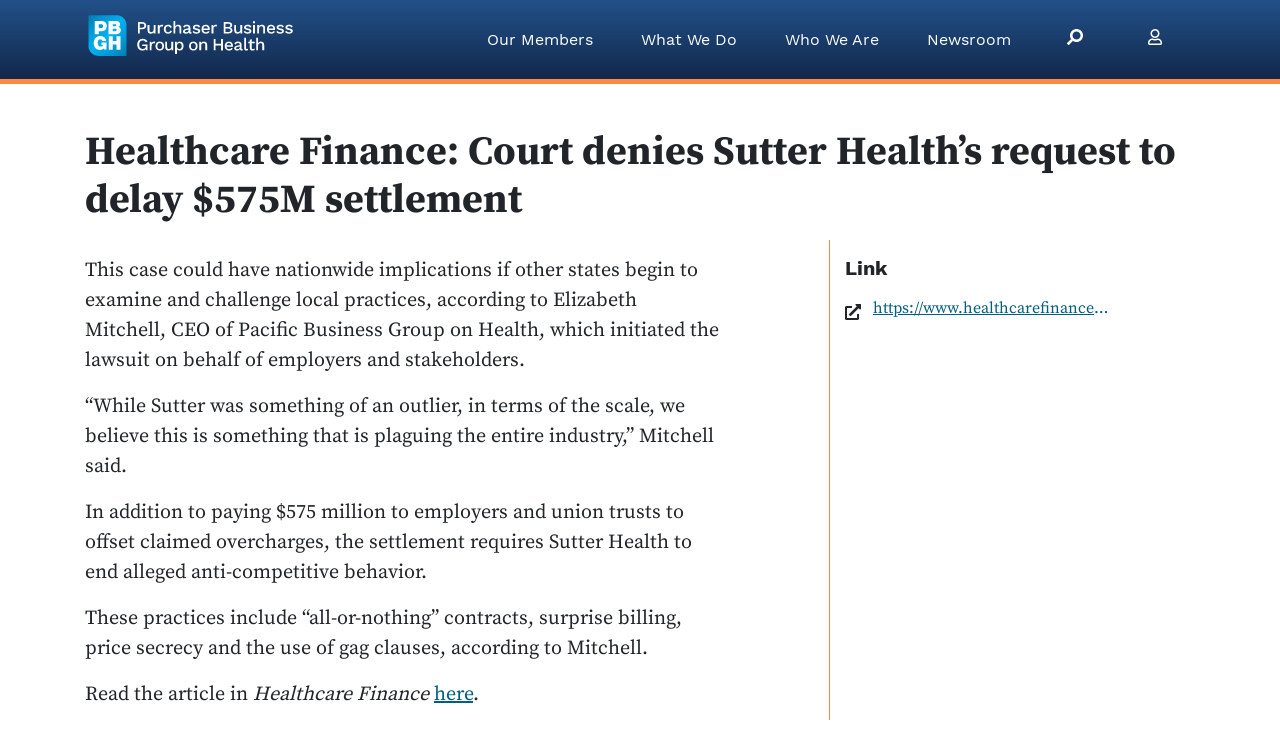

--- FILE ---
content_type: text/html; charset=UTF-8
request_url: https://www.pbgh.org/resource/healthcare-finance-court-denies-sutter-healths-request-to-delay-575m-settlement/
body_size: 9420
content:
<!DOCTYPE html>
<html lang="en-US">
<head>
    <meta charset="UTF-8" />
    <meta name="viewport" content="width=device-width, initial-scale=1, shrink-to-fit=no">
    <meta http-equiv="X-UA-Compatible" content="ie=edge">
    <meta name="google-site-verification" content="AbWldhMq3fwN8ht0h7AiVTfOYRbeANB4jGBoZ8sOgdM" />
    <!-- Google tag (gtag.js) -->
<script async src="https://www.googletagmanager.com/gtag/js?id=UA-8571556-1"></script>
<script>
  window.dataLayer = window.dataLayer || [];
  function gtag(){dataLayer.push(arguments);}
  gtag('js', new Date());

  gtag('config', 'UA-8571556-1');
</script>
    <link rel="preload" href="https://www.pbgh.org/wp-content/themes/pbgh/fonts/WorkSans-Regular.woff2" as="font" type="font/woff2" crossorigin>
    <link rel="preload" href="https://www.pbgh.org/wp-content/themes/pbgh/fonts/WorkSans-Bold.woff2" as="font" type="font/woff2" crossorigin>
    <link rel="preload" href="https://www.pbgh.org/wp-content/themes/pbgh/fonts/WorkSans-Italic.woff2" as="font" type="font/woff2" crossorigin>
    <link rel="preload" href="https://www.pbgh.org/wp-content/themes/pbgh/fonts/source-serif-pro-v10-latin-regular.woff2" as="font" type="font/woff2" crossorigin>
    <link rel="preload" href="https://www.pbgh.org/wp-content/themes/pbgh/fonts/source-serif-pro-v10-latin-700.woff2" as="font" type="font/woff2" crossorigin>
    <link rel="icon" href="https://www.pbgh.org/wp-content/themes/pbgh/img/svg/pbgh/favicon.svg">
    <link rel="mask-icon" color="#00aeef" href="https://www.pbgh.org/wp-content/themes/pbgh/img/svg/pbgh/mask-icon.svg">
    <link rel="apple-touch-icon" href="https://www.pbgh.org/wp-content/themes/pbgh/img/svg/pbgh/favicon-180.png">
    <meta name="theme-color" content="#00aeef">
        <meta name='robots' content='index, follow, max-image-preview:large, max-snippet:-1, max-video-preview:-1' />
	<style>img:is([sizes="auto" i], [sizes^="auto," i]) { contain-intrinsic-size: 3000px 1500px }</style>
	
	<!-- This site is optimized with the Yoast SEO plugin v26.6 - https://yoast.com/wordpress/plugins/seo/ -->
	<title>Healthcare Finance: Court denies Sutter Health&#039;s request for delay</title>
	<meta name="description" content="This case could have nationwide implications if other states begin to examine and challenge local practices, according to PBGH." />
	<link rel="canonical" href="https://www.pbgh.org/resource/healthcare-finance-court-denies-sutter-healths-request-to-delay-575m-settlement/" />
	<meta property="og:locale" content="en_US" />
	<meta property="og:type" content="article" />
	<meta property="og:title" content="Healthcare Finance: Court denies Sutter Health&#039;s request for delay" />
	<meta property="og:description" content="This case could have nationwide implications if other states begin to examine and challenge local practices, according to PBGH." />
	<meta property="og:url" content="https://www.pbgh.org/resource/healthcare-finance-court-denies-sutter-healths-request-to-delay-575m-settlement/" />
	<meta property="og:site_name" content="PBGH" />
	<meta property="article:modified_time" content="2021-04-14T13:56:27+00:00" />
	<meta property="og:image" content="https://www.pbgh.org/wp-content/uploads/2021/04/HealthcareFinanceheader_image.jpg" />
	<meta property="og:image:width" content="600" />
	<meta property="og:image:height" content="600" />
	<meta property="og:image:type" content="image/jpeg" />
	<meta name="twitter:card" content="summary_large_image" />
	<meta name="twitter:site" content="@PBGHealth" />
	<meta name="twitter:label1" content="Est. reading time" />
	<meta name="twitter:data1" content="1 minute" />
	<script type="application/ld+json" class="yoast-schema-graph">{"@context":"https://schema.org","@graph":[{"@type":"WebPage","@id":"https://www.pbgh.org/resource/healthcare-finance-court-denies-sutter-healths-request-to-delay-575m-settlement/","url":"https://www.pbgh.org/resource/healthcare-finance-court-denies-sutter-healths-request-to-delay-575m-settlement/","name":"Healthcare Finance: Court denies Sutter Health's request for delay","isPartOf":{"@id":"https://www.pbgh.org/#website"},"primaryImageOfPage":{"@id":"https://www.pbgh.org/resource/healthcare-finance-court-denies-sutter-healths-request-to-delay-575m-settlement/#primaryimage"},"image":{"@id":"https://www.pbgh.org/resource/healthcare-finance-court-denies-sutter-healths-request-to-delay-575m-settlement/#primaryimage"},"thumbnailUrl":"https://www.pbgh.org/wp-content/uploads/2021/04/HealthcareFinanceheader_image.jpg","datePublished":"2021-04-13T14:12:38+00:00","dateModified":"2021-04-14T13:56:27+00:00","description":"This case could have nationwide implications if other states begin to examine and challenge local practices, according to PBGH.","breadcrumb":{"@id":"https://www.pbgh.org/resource/healthcare-finance-court-denies-sutter-healths-request-to-delay-575m-settlement/#breadcrumb"},"inLanguage":"en-US","potentialAction":[{"@type":"ReadAction","target":["https://www.pbgh.org/resource/healthcare-finance-court-denies-sutter-healths-request-to-delay-575m-settlement/"]}]},{"@type":"ImageObject","inLanguage":"en-US","@id":"https://www.pbgh.org/resource/healthcare-finance-court-denies-sutter-healths-request-to-delay-575m-settlement/#primaryimage","url":"https://www.pbgh.org/wp-content/uploads/2021/04/HealthcareFinanceheader_image.jpg","contentUrl":"https://www.pbgh.org/wp-content/uploads/2021/04/HealthcareFinanceheader_image.jpg","width":600,"height":600},{"@type":"BreadcrumbList","@id":"https://www.pbgh.org/resource/healthcare-finance-court-denies-sutter-healths-request-to-delay-575m-settlement/#breadcrumb","itemListElement":[{"@type":"ListItem","position":1,"name":"Home","item":"https://www.pbgh.org/"},{"@type":"ListItem","position":2,"name":"Healthcare Finance: Court denies Sutter Health&#8217;s request to delay $575M settlement"}]},{"@type":"WebSite","@id":"https://www.pbgh.org/#website","url":"https://www.pbgh.org/","name":"PBGH","description":"Creating the health care system employers are proud to offer their employees.","publisher":{"@id":"https://www.pbgh.org/#organization"},"potentialAction":[{"@type":"SearchAction","target":{"@type":"EntryPoint","urlTemplate":"https://www.pbgh.org/?s={search_term_string}"},"query-input":{"@type":"PropertyValueSpecification","valueRequired":true,"valueName":"search_term_string"}}],"inLanguage":"en-US"},{"@type":"Organization","@id":"https://www.pbgh.org/#organization","name":"Purchaser Business Group on Health","url":"https://www.pbgh.org/","logo":{"@type":"ImageObject","inLanguage":"en-US","@id":"https://www.pbgh.org/#/schema/logo/image/","url":"https://www.pbgh.org/wp-content/uploads/2020/11/old-logo.png","contentUrl":"https://www.pbgh.org/wp-content/uploads/2020/11/old-logo.png","width":205,"height":100,"caption":"Purchaser Business Group on Health"},"image":{"@id":"https://www.pbgh.org/#/schema/logo/image/"},"sameAs":["https://x.com/PBGHealth","http://www.linkedin.com/company/pacific-business-group-on-health","https://www.youtube.com/channel/UC0DTo7WbU7BfacRJC53mKjw/"]}]}</script>
	<!-- / Yoast SEO plugin. -->


<link rel="alternate" type="application/rss+xml" title="PBGH &raquo; Feed" href="https://www.pbgh.org/feed/" />
<link rel="alternate" type="application/rss+xml" title="PBGH &raquo; Comments Feed" href="https://www.pbgh.org/comments/feed/" />
<style id='classic-theme-styles-inline-css' type='text/css'>
/*! This file is auto-generated */
.wp-block-button__link{color:#fff;background-color:#32373c;border-radius:9999px;box-shadow:none;text-decoration:none;padding:calc(.667em + 2px) calc(1.333em + 2px);font-size:1.125em}.wp-block-file__button{background:#32373c;color:#fff;text-decoration:none}
</style>
<style id='global-styles-inline-css' type='text/css'>
:root{--wp--preset--aspect-ratio--square: 1;--wp--preset--aspect-ratio--4-3: 4/3;--wp--preset--aspect-ratio--3-4: 3/4;--wp--preset--aspect-ratio--3-2: 3/2;--wp--preset--aspect-ratio--2-3: 2/3;--wp--preset--aspect-ratio--16-9: 16/9;--wp--preset--aspect-ratio--9-16: 9/16;--wp--preset--color--black: #000000;--wp--preset--color--cyan-bluish-gray: #abb8c3;--wp--preset--color--white: #ffffff;--wp--preset--color--pale-pink: #f78da7;--wp--preset--color--vivid-red: #cf2e2e;--wp--preset--color--luminous-vivid-orange: #ff6900;--wp--preset--color--luminous-vivid-amber: #fcb900;--wp--preset--color--light-green-cyan: #7bdcb5;--wp--preset--color--vivid-green-cyan: #00d084;--wp--preset--color--pale-cyan-blue: #8ed1fc;--wp--preset--color--vivid-cyan-blue: #0693e3;--wp--preset--color--vivid-purple: #9b51e0;--wp--preset--gradient--vivid-cyan-blue-to-vivid-purple: linear-gradient(135deg,rgba(6,147,227,1) 0%,rgb(155,81,224) 100%);--wp--preset--gradient--light-green-cyan-to-vivid-green-cyan: linear-gradient(135deg,rgb(122,220,180) 0%,rgb(0,208,130) 100%);--wp--preset--gradient--luminous-vivid-amber-to-luminous-vivid-orange: linear-gradient(135deg,rgba(252,185,0,1) 0%,rgba(255,105,0,1) 100%);--wp--preset--gradient--luminous-vivid-orange-to-vivid-red: linear-gradient(135deg,rgba(255,105,0,1) 0%,rgb(207,46,46) 100%);--wp--preset--gradient--very-light-gray-to-cyan-bluish-gray: linear-gradient(135deg,rgb(238,238,238) 0%,rgb(169,184,195) 100%);--wp--preset--gradient--cool-to-warm-spectrum: linear-gradient(135deg,rgb(74,234,220) 0%,rgb(151,120,209) 20%,rgb(207,42,186) 40%,rgb(238,44,130) 60%,rgb(251,105,98) 80%,rgb(254,248,76) 100%);--wp--preset--gradient--blush-light-purple: linear-gradient(135deg,rgb(255,206,236) 0%,rgb(152,150,240) 100%);--wp--preset--gradient--blush-bordeaux: linear-gradient(135deg,rgb(254,205,165) 0%,rgb(254,45,45) 50%,rgb(107,0,62) 100%);--wp--preset--gradient--luminous-dusk: linear-gradient(135deg,rgb(255,203,112) 0%,rgb(199,81,192) 50%,rgb(65,88,208) 100%);--wp--preset--gradient--pale-ocean: linear-gradient(135deg,rgb(255,245,203) 0%,rgb(182,227,212) 50%,rgb(51,167,181) 100%);--wp--preset--gradient--electric-grass: linear-gradient(135deg,rgb(202,248,128) 0%,rgb(113,206,126) 100%);--wp--preset--gradient--midnight: linear-gradient(135deg,rgb(2,3,129) 0%,rgb(40,116,252) 100%);--wp--preset--font-size--small: 13px;--wp--preset--font-size--medium: 20px;--wp--preset--font-size--large: 36px;--wp--preset--font-size--x-large: 42px;--wp--preset--spacing--20: 0.44rem;--wp--preset--spacing--30: 0.67rem;--wp--preset--spacing--40: 1rem;--wp--preset--spacing--50: 1.5rem;--wp--preset--spacing--60: 2.25rem;--wp--preset--spacing--70: 3.38rem;--wp--preset--spacing--80: 5.06rem;--wp--preset--shadow--natural: 6px 6px 9px rgba(0, 0, 0, 0.2);--wp--preset--shadow--deep: 12px 12px 50px rgba(0, 0, 0, 0.4);--wp--preset--shadow--sharp: 6px 6px 0px rgba(0, 0, 0, 0.2);--wp--preset--shadow--outlined: 6px 6px 0px -3px rgba(255, 255, 255, 1), 6px 6px rgba(0, 0, 0, 1);--wp--preset--shadow--crisp: 6px 6px 0px rgba(0, 0, 0, 1);}:where(.is-layout-flex){gap: 0.5em;}:where(.is-layout-grid){gap: 0.5em;}body .is-layout-flex{display: flex;}.is-layout-flex{flex-wrap: wrap;align-items: center;}.is-layout-flex > :is(*, div){margin: 0;}body .is-layout-grid{display: grid;}.is-layout-grid > :is(*, div){margin: 0;}:where(.wp-block-columns.is-layout-flex){gap: 2em;}:where(.wp-block-columns.is-layout-grid){gap: 2em;}:where(.wp-block-post-template.is-layout-flex){gap: 1.25em;}:where(.wp-block-post-template.is-layout-grid){gap: 1.25em;}.has-black-color{color: var(--wp--preset--color--black) !important;}.has-cyan-bluish-gray-color{color: var(--wp--preset--color--cyan-bluish-gray) !important;}.has-white-color{color: var(--wp--preset--color--white) !important;}.has-pale-pink-color{color: var(--wp--preset--color--pale-pink) !important;}.has-vivid-red-color{color: var(--wp--preset--color--vivid-red) !important;}.has-luminous-vivid-orange-color{color: var(--wp--preset--color--luminous-vivid-orange) !important;}.has-luminous-vivid-amber-color{color: var(--wp--preset--color--luminous-vivid-amber) !important;}.has-light-green-cyan-color{color: var(--wp--preset--color--light-green-cyan) !important;}.has-vivid-green-cyan-color{color: var(--wp--preset--color--vivid-green-cyan) !important;}.has-pale-cyan-blue-color{color: var(--wp--preset--color--pale-cyan-blue) !important;}.has-vivid-cyan-blue-color{color: var(--wp--preset--color--vivid-cyan-blue) !important;}.has-vivid-purple-color{color: var(--wp--preset--color--vivid-purple) !important;}.has-black-background-color{background-color: var(--wp--preset--color--black) !important;}.has-cyan-bluish-gray-background-color{background-color: var(--wp--preset--color--cyan-bluish-gray) !important;}.has-white-background-color{background-color: var(--wp--preset--color--white) !important;}.has-pale-pink-background-color{background-color: var(--wp--preset--color--pale-pink) !important;}.has-vivid-red-background-color{background-color: var(--wp--preset--color--vivid-red) !important;}.has-luminous-vivid-orange-background-color{background-color: var(--wp--preset--color--luminous-vivid-orange) !important;}.has-luminous-vivid-amber-background-color{background-color: var(--wp--preset--color--luminous-vivid-amber) !important;}.has-light-green-cyan-background-color{background-color: var(--wp--preset--color--light-green-cyan) !important;}.has-vivid-green-cyan-background-color{background-color: var(--wp--preset--color--vivid-green-cyan) !important;}.has-pale-cyan-blue-background-color{background-color: var(--wp--preset--color--pale-cyan-blue) !important;}.has-vivid-cyan-blue-background-color{background-color: var(--wp--preset--color--vivid-cyan-blue) !important;}.has-vivid-purple-background-color{background-color: var(--wp--preset--color--vivid-purple) !important;}.has-black-border-color{border-color: var(--wp--preset--color--black) !important;}.has-cyan-bluish-gray-border-color{border-color: var(--wp--preset--color--cyan-bluish-gray) !important;}.has-white-border-color{border-color: var(--wp--preset--color--white) !important;}.has-pale-pink-border-color{border-color: var(--wp--preset--color--pale-pink) !important;}.has-vivid-red-border-color{border-color: var(--wp--preset--color--vivid-red) !important;}.has-luminous-vivid-orange-border-color{border-color: var(--wp--preset--color--luminous-vivid-orange) !important;}.has-luminous-vivid-amber-border-color{border-color: var(--wp--preset--color--luminous-vivid-amber) !important;}.has-light-green-cyan-border-color{border-color: var(--wp--preset--color--light-green-cyan) !important;}.has-vivid-green-cyan-border-color{border-color: var(--wp--preset--color--vivid-green-cyan) !important;}.has-pale-cyan-blue-border-color{border-color: var(--wp--preset--color--pale-cyan-blue) !important;}.has-vivid-cyan-blue-border-color{border-color: var(--wp--preset--color--vivid-cyan-blue) !important;}.has-vivid-purple-border-color{border-color: var(--wp--preset--color--vivid-purple) !important;}.has-vivid-cyan-blue-to-vivid-purple-gradient-background{background: var(--wp--preset--gradient--vivid-cyan-blue-to-vivid-purple) !important;}.has-light-green-cyan-to-vivid-green-cyan-gradient-background{background: var(--wp--preset--gradient--light-green-cyan-to-vivid-green-cyan) !important;}.has-luminous-vivid-amber-to-luminous-vivid-orange-gradient-background{background: var(--wp--preset--gradient--luminous-vivid-amber-to-luminous-vivid-orange) !important;}.has-luminous-vivid-orange-to-vivid-red-gradient-background{background: var(--wp--preset--gradient--luminous-vivid-orange-to-vivid-red) !important;}.has-very-light-gray-to-cyan-bluish-gray-gradient-background{background: var(--wp--preset--gradient--very-light-gray-to-cyan-bluish-gray) !important;}.has-cool-to-warm-spectrum-gradient-background{background: var(--wp--preset--gradient--cool-to-warm-spectrum) !important;}.has-blush-light-purple-gradient-background{background: var(--wp--preset--gradient--blush-light-purple) !important;}.has-blush-bordeaux-gradient-background{background: var(--wp--preset--gradient--blush-bordeaux) !important;}.has-luminous-dusk-gradient-background{background: var(--wp--preset--gradient--luminous-dusk) !important;}.has-pale-ocean-gradient-background{background: var(--wp--preset--gradient--pale-ocean) !important;}.has-electric-grass-gradient-background{background: var(--wp--preset--gradient--electric-grass) !important;}.has-midnight-gradient-background{background: var(--wp--preset--gradient--midnight) !important;}.has-small-font-size{font-size: var(--wp--preset--font-size--small) !important;}.has-medium-font-size{font-size: var(--wp--preset--font-size--medium) !important;}.has-large-font-size{font-size: var(--wp--preset--font-size--large) !important;}.has-x-large-font-size{font-size: var(--wp--preset--font-size--x-large) !important;}
:where(.wp-block-post-template.is-layout-flex){gap: 1.25em;}:where(.wp-block-post-template.is-layout-grid){gap: 1.25em;}
:where(.wp-block-columns.is-layout-flex){gap: 2em;}:where(.wp-block-columns.is-layout-grid){gap: 2em;}
:root :where(.wp-block-pullquote){font-size: 1.5em;line-height: 1.6;}
</style>
<link rel='stylesheet' id='contact-form-7-css' href='https://www.pbgh.org/wp-content/plugins/contact-form-7/includes/css/styles.css?ver=6.1.4' type='text/css' media='all' />
<link rel='stylesheet' id='stylesheet-css' href='https://www.pbgh.org/wp-content/themes/pbgh/css/style.min.css?ver=1.0.1763774151049' type='text/css' media='all' />
<link rel="https://api.w.org/" href="https://www.pbgh.org/wp-json/" /><link rel="EditURI" type="application/rsd+xml" title="RSD" href="https://www.pbgh.org/xmlrpc.php?rsd" />
<link rel='shortlink' href='https://www.pbgh.org/?p=13008' />
<link rel="alternate" title="oEmbed (JSON)" type="application/json+oembed" href="https://www.pbgh.org/wp-json/oembed/1.0/embed?url=https%3A%2F%2Fwww.pbgh.org%2Fresource%2Fhealthcare-finance-court-denies-sutter-healths-request-to-delay-575m-settlement%2F" />
<link rel="alternate" title="oEmbed (XML)" type="text/xml+oembed" href="https://www.pbgh.org/wp-json/oembed/1.0/embed?url=https%3A%2F%2Fwww.pbgh.org%2Fresource%2Fhealthcare-finance-court-denies-sutter-healths-request-to-delay-575m-settlement%2F&#038;format=xml" />
</head>
<body class="wp-singular resource-template-default single single-resource postid-13008 wp-theme-pbgh wp-child-theme-pbgh-www">
                <nav id="navbar-top" class="navbar fixed-top navbar-expand-lg navbar-dark text-white bg-gradient-primary">
    <div class="container">
        <a class="navbar-brand text-white h5" href="/">
            <img src="https://www.pbgh.org/wp-content/themes/pbgh/img/logo-shield.svg" width="45" height="45" alt="PBGH Logo">
            <img src="https://www.pbgh.org/wp-content/themes/pbgh/img/purchaser-business-group-on-health.svg" class="d-none d-sm-inline" style="margin-top:3px; margin-left:-8px;" width="174" height="33" alt="Purchaser Business Group on Health">
            <h1 class="sr-only sr-only-focusable">PBGH</h1>
        </a>
                            <button class="navbar-toggler" type="button" data-toggle="collapse" data-target="#navCollapsed" aria-controls="navCollapsed" aria-expanded="false" aria-label="Toggle navigation">
                <span class="navbar-toggler-icon"></span>
            </button>
            <div class="collapse navbar-collapse navbar-nav-scroll" id="navCollapsed">
                <ul class="navbar-nav ml-auto">
                    <li class="nav-item dropdown megamenu">
                        <a href="#" class="nav-link dropdown-toggle px-md-4" role="button" data-toggle="dropdown" aria-haspopup="true" aria-expanded="false">Our Members</a>
                        <div role="navigation" class="dropdown-menu bg-primary border-0 text-white" style="margin-top:7px;background-color: rgba(18, 40, 76, 0.95) !important;">
                            <div class="container d-block py-5" role="group">
                                                                <div class="h2 text-warning">Our Members</div>
                                <div class="row row-cols-1 row-cols-md-4">
                                    <div class="col">
                                        <div class="menu-our-members-container"><ul id="menu-our-members" class="list-unstyled"><li id="menu-item-1016" class="menu-item menu-item-type-post_type menu-item-object-page menu-item-1016"><a href="https://www.pbgh.org/our-members/">About Our Members</a></li>
<li id="menu-item-1414" class="menu-item menu-item-type-custom menu-item-object-custom menu-item-1414"><a href="/our-members/#join-us">How to Join Us</a></li>
<li id="menu-item-396" class="menu-item menu-item-type-custom menu-item-object-custom menu-item-396"><a href="https://members.pbgh.org/">Member Login</a></li>
</ul></div>                                    </div>
                                </div>
                            </div>
                        </div>
                    </li>
                    <li class="nav-item dropdown megamenu">
                        <a href="#" class="nav-link dropdown-toggle px-md-4" role="button" data-toggle="dropdown" aria-haspopup="true" aria-expanded="false">What We Do</a>
                        <div role="navigation" class="dropdown-menu bg-primary border-0 text-white" style="margin-top:7px;background-color: rgba(18, 40, 76, 0.95) !important;">
                            <div class="container d-block py-5" role="group">

                                <div class="row">
                                    <div class="col-12 col-md-6">
                                        <h2 class="h2 text-warning">What We Do</h2>
                                        <div class="row border-md-right border-warning h-100">
                                            <div class="col-12 col-md-6">
                                                <div class="menu-our-work-container"><ul id="menu-our-work" class="list-unstyled"><li id="menu-item-15701" class="menu-item menu-item-type-custom menu-item-object-custom menu-item-15701"><a href="https://www.pbgh.org/initiative/advanced-primary-care/">Advanced Primary Care</a></li>
<li id="menu-item-15702" class="menu-item menu-item-type-custom menu-item-object-custom menu-item-15702"><a href="https://www.pbgh.org/program/transform-maternity-care/">Maternity Care and Outcomes</a></li>
<li id="menu-item-15703" class="menu-item menu-item-type-custom menu-item-object-custom menu-item-15703"><a href="https://www.pbgh.org/expertise/measuring-what-matters/">Measurement and Accountability</a></li>
</ul></div>                                            </div>
                                            <div class="col-12 col-md-6">
                                                <div class="menu-what-we-do-column2-container"><ul id="menu-what-we-do-column2" class="list-unstyled"><li id="menu-item-15687" class="menu-item menu-item-type-custom menu-item-object-custom menu-item-15687"><a href="https://www.pbgh.org/expertise/mental-health/">Mental Health</a></li>
<li id="menu-item-17714" class="menu-item menu-item-type-custom menu-item-object-custom menu-item-17714"><a href="https://www.pbgh.org/program/inclusive-health/">Inclusive Health</a></li>
<li id="menu-item-17950" class="menu-item menu-item-type-custom menu-item-object-custom menu-item-17950"><a href="https://www.pbgh.org/program/transparency-affordability/">Transparency &#038; Affordability</a></li>
<li id="menu-item-15688" class="menu-item menu-item-type-custom menu-item-object-custom menu-item-15688"><a href="https://www.pbgh.org/program/reducing-pharmacy-costs/">Pharmacy and PBMs</a></li>
<li id="menu-item-15689" class="menu-item menu-item-type-custom menu-item-object-custom menu-item-15689"><a href="https://www.pbgh.org/expertise/policy-and-advocacy/">Policy and Advocacy</a></li>
<li id="menu-item-15690" class="menu-item menu-item-type-custom menu-item-object-custom menu-item-has-children menu-item-15690"><a href="https://www.pbgh.org/expertise/care-redesign/">Support for Health Care Providers</a>
<ul class="sub-menu">
	<li id="menu-item-15691" class="menu-item menu-item-type-custom menu-item-object-custom menu-item-15691"><a href="https://www.pbgh.org/program/california-quality-collaborative/">California Quality Collaborative</a></li>
</ul>
</li>
</ul></div>                                            </div>
                                        </div>
                                    </div>
                                    <div class="col-12 col-md-6">
                                        <h2 class="h2 text-warning">Services and Products</h2>
                                        <div class="row">
                                            <div class="col-12 col-md-6">
                                                <div class="menu-services-and-products-container"><ul id="menu-services-and-products" class="list-unstyled"><li id="menu-item-16112" class="menu-item menu-item-type-custom menu-item-object-custom menu-item-16112"><a href="https://www.pbgh.org/program/pbgh-advisory-services/">Advisory Services</a></li>
<li id="menu-item-15694" class="menu-item menu-item-type-custom menu-item-object-custom menu-item-15694"><a href="https://www.pbgh.org/strategy/direct-contracting/">Direct Contracting </br>and Contract Review</a></li>
<li id="menu-item-15695" class="menu-item menu-item-type-custom menu-item-object-custom menu-item-15695"><a href="https://www.pbgh.org/initiative/pbgh-innovation-lab/">Emsana Health: </br>Solutions for Employers</a></li>
</ul></div>                                            </div>
                                            <div class="col-12 col-md-6">
                                                <div class="menu-services-and-products-column2-container"><ul id="menu-services-and-products-column2" class="list-unstyled"><li id="menu-item-15692" class="menu-item menu-item-type-custom menu-item-object-custom menu-item-has-children menu-item-15692"><a href="https://www.pbgh.org/event/?all=1">Events and Training</a>
<ul class="sub-menu">
	<li id="menu-item-17600" class="menu-item menu-item-type-custom menu-item-object-custom menu-item-17600"><a href="https://www.pbgh.org/program/2025_pbgh_sponsorship_prospectus/">Sponsorship Opportunities</a></li>
</ul>
</li>
<li id="menu-item-15693" class="menu-item menu-item-type-custom menu-item-object-custom menu-item-15693"><a href="https://www.pbgh.org/initiative/pbgh-health-value-index/">Health Value Index</a></li>
<li id="menu-item-16226" class="menu-item menu-item-type-custom menu-item-object-custom menu-item-16226"><a href="https://www.pbgh.org/program/moonshot-awards/">Moonshot Awards</a></li>
</ul></div>                                            </div>
                                        </div>
                                    </div>
                                </div>



                            </div>
                        </div>
                    </li>
                    <li class="nav-item dropdown megamenu">
                        <a href="#" class="nav-link dropdown-toggle px-md-4" data-toggle="dropdown" aria-haspopup="true" aria-expanded="false">Who We Are</a>
                        <div role="navigation" class="dropdown-menu bg-primary border-0 text-white" style="margin-top:7px;background-color: rgba(18, 40, 76, 0.95) !important;">
                            <div class="container d-block py-5" role="group">
                                <div class="h2 text-warning">Who We Are</div>
                                <div class="row row-cols-1 row-cols-md-4">
                                    <div class="col">
                                        <h6 class="my-3">About Us</h6>
                                        <div class="menu-about-us-container"><ul id="menu-about-us" class="list-unstyled"><li id="menu-item-1033" class="menu-item menu-item-type-post_type menu-item-object-page menu-item-1033"><a href="https://www.pbgh.org/what-we-do/">About PBGH</a></li>
<li id="menu-item-938" class="menu-item menu-item-type-taxonomy menu-item-object-category menu-item-938"><a href="https://www.pbgh.org/category/our-impact/">Our Impact</a></li>
<li id="menu-item-1265" class="menu-item menu-item-type-post_type menu-item-object-page menu-item-1265"><a href="https://www.pbgh.org/timeline/">History of Results</a></li>
<li id="menu-item-1745" class="menu-item menu-item-type-custom menu-item-object-custom menu-item-1745"><a href="/staff/?staff_category=board">Board Members</a></li>
<li id="menu-item-1746" class="menu-item menu-item-type-post_type_archive menu-item-object-staff menu-item-1746"><a href="https://www.pbgh.org/staff/">Our Staff</a></li>
<li id="menu-item-1747" class="menu-item menu-item-type-post_type menu-item-object-initiative menu-item-1747"><a href="https://www.pbgh.org/initiative/employment-opportunities/">Employment Opportunities</a></li>
<li id="menu-item-14455" class="menu-item menu-item-type-custom menu-item-object-custom menu-item-14455"><a href="https://www.pbgh.org/initiative/contact-pbgh/">Contact Us</a></li>
</ul></div>                                    </div>
                                </div>
                            </div>
                        </div>
                    </li>
                    <li class="nav-item dropdown megamenu">
                        <a href="#" class="nav-link dropdown-toggle px-md-4" data-toggle="dropdown" aria-haspopup="true" aria-expanded="false">Newsroom</a>
                        <div role="navigation" class="dropdown-menu bg-primary border-0 text-white" style="margin-top:7px;background-color: rgba(18, 40, 76, 0.95) !important;">
                            <div class="container d-block py-5" role="group">
                                <div class="h2 text-warning">Newsroom</div>
                                <div class="row row-cols-1 row-cols-md-4">
                                    <div class="col">
                                        <div class="menu-newsroom-container"><ul id="menu-newsroom" class="list-unstyled"><li id="menu-item-934" class="menu-item menu-item-type-taxonomy menu-item-object-category menu-item-934"><a href="https://www.pbgh.org/category/pbgh-news/">PBGH in the News</a></li>
<li id="menu-item-935" class="menu-item menu-item-type-taxonomy menu-item-object-category menu-item-935"><a href="https://www.pbgh.org/category/announcements/">PBGH Announcements</a></li>
<li id="menu-item-936" class="menu-item menu-item-type-taxonomy menu-item-object-category menu-item-936"><a href="https://www.pbgh.org/category/blog/">Innovate Blog</a></li>
<li id="menu-item-12588" class="menu-item menu-item-type-taxonomy menu-item-object-category menu-item-12588"><a href="https://www.pbgh.org/category/appearances/">Appearances</a></li>
<li id="menu-item-13920" class="menu-item menu-item-type-post_type menu-item-object-page menu-item-13920"><a href="https://www.pbgh.org/newsletter-sign-up-page/">Sign up for Updates</a></li>
</ul></div>                                    </div>
                                </div>
                            </div>
                        </div>
                    </li>
                    <li class="nav-item px-md-4">
                        <a href="https://www.pbgh.org/search/" class="nav-link" style="transform: rotateY(180deg);">
                            <svg class="fa" width="1em" height="1em" xmlns="http://www.w3.org/2000/svg" viewBox="0 0 512 512"><!-- Font Awesome Free 5.15.4 by @fontawesome - https://fontawesome.com License - https://fontawesome.com/license/free (Icons: CC BY 4.0, Fonts: SIL OFL 1.1, Code: MIT License) --><path fill="currentColor" d="M505 442.7L405.3 343c-4.5-4.5-10.6-7-17-7H372c27.6-35.3 44-79.7 44-128C416 93.1 322.9 0 208 0S0 93.1 0 208s93.1 208 208 208c48.3 0 92.7-16.4 128-44v16.3c0 6.4 2.5 12.5 7 17l99.7 99.7c9.4 9.4 24.6 9.4 33.9 0l28.3-28.3c9.4-9.4 9.4-24.6.1-34zM208 336c-70.7 0-128-57.2-128-128 0-70.7 57.2-128 128-128 70.7 0 128 57.2 128 128 0 70.7-57.2 128-128 128z"/></svg>                            <span class="sr-only">Search PBGH.org</span>
                        </a>
                    </li>
                    <li class="nav-item px-md-4">
                        <a href="https://members.pbgh.org/" class="nav-link">
                            <svg class="fa" width="1em" height="1em" xmlns="http://www.w3.org/2000/svg" viewBox="0 0 448 512"><!-- Font Awesome Free 5.15.4 by @fontawesome - https://fontawesome.com License - https://fontawesome.com/license/free (Icons: CC BY 4.0, Fonts: SIL OFL 1.1, Code: MIT License) --><path fill="currentColor" d="M313.6 304c-28.7 0-42.5 16-89.6 16-47.1 0-60.8-16-89.6-16C60.2 304 0 364.2 0 438.4V464c0 26.5 21.5 48 48 48h352c26.5 0 48-21.5 48-48v-25.6c0-74.2-60.2-134.4-134.4-134.4zM400 464H48v-25.6c0-47.6 38.8-86.4 86.4-86.4 14.6 0 38.3 16 89.6 16 51.7 0 74.9-16 89.6-16 47.6 0 86.4 38.8 86.4 86.4V464zM224 288c79.5 0 144-64.5 144-144S303.5 0 224 0 80 64.5 80 144s64.5 144 144 144zm0-240c52.9 0 96 43.1 96 96s-43.1 96-96 96-96-43.1-96-96 43.1-96 96-96z"/></svg>                            <span class="sr-only">Visit Member Site</span>
                        </a>
                    </li>
                </ul>
            </div>
            </div>
</nav>                <article id="post-13008" class="container mt-5 post-13008 resource type-resource status-publish has-post-thumbnail hentry">
                        <h1 class="mb-3">Healthcare Finance: Court denies Sutter Health&#8217;s request to delay $575M settlement</h1>
            <div class="row mb-5">
                <div class="col-md-7 lead pt-3">
                                        <p>This case could have nationwide implications if other states begin to examine and challenge local practices, according to Elizabeth Mitchell, CEO of Pacific Business Group on Health, which initiated the lawsuit on behalf of employers and stakeholders.</p>
<p>&#8220;While Sutter was something of an outlier, in terms of the scale, we believe this is something that is plaguing the entire industry,&#8221; Mitchell said.</p>
<p>In addition to paying $575 million to employers and union trusts to offset claimed overcharges, the settlement requires Sutter Health to end alleged anti-competitive behavior.</p>
<p>These practices include &#8220;all-or-nothing&#8221; contracts, surprise billing, price secrecy and the use of gag clauses, according to Mitchell.</p>
<p>Read the article in <em>Healthcare Finance</em> <a href="https://www.healthcarefinancenews.com/news/court-denies-sutter-healths-request-delay-575m-settlement" target="_blank" rel="noopener">here</a>.</p>
                                    </div>
                                <div class="d-none d-md-block col-md-1 border-right border-warning"></div>
                <div class="col-md-4 pt-3">
                                                                <h2 class="h5 pb-2">Link</h2>
                        <svg class="fa" width="1em" height="1em" xmlns="http://www.w3.org/2000/svg" viewBox="0 0 512 512"><!-- Font Awesome Free 5.15.4 by @fontawesome - https://fontawesome.com License - https://fontawesome.com/license/free (Icons: CC BY 4.0, Fonts: SIL OFL 1.1, Code: MIT License) --><path fill="currentColor" d="M432,320H400a16,16,0,0,0-16,16V448H64V128H208a16,16,0,0,0,16-16V80a16,16,0,0,0-16-16H48A48,48,0,0,0,0,112V464a48,48,0,0,0,48,48H400a48,48,0,0,0,48-48V336A16,16,0,0,0,432,320ZM488,0h-128c-21.37,0-32.05,25.91-17,41l35.73,35.73L135,320.37a24,24,0,0,0,0,34L157.67,377a24,24,0,0,0,34,0L435.28,133.32,471,169c15,15,41,4.5,41-17V24A24,24,0,0,0,488,0Z"/></svg>                        <a target="_blank" title="Link to Healthcare Finance: Court denies Sutter Health&#8217;s request to delay $575M settlement" rel="noopener nofollow" class="pl-2 d-inline-block text-truncate" style="max-width:250px;" onclick="handleResourceLinkClicks(this)" href="https://www.healthcarefinancenews.com/news/court-denies-sutter-healths-request-delay-575m-settlement">https://www.healthcarefinancenews.com/news/court-denies-sutter-healths-request-delay-575m-settlement</a>
                                    </div>
            </div>
        </article>
                <footer id="footbar" class="bg-primary text-light mt-5 py-5 small">
    <div class="container">
        <div class="row row-cols-1 row-cols-md-3">
            <div class='col align-self-center'>
                <a href="/">
                    <img src="https://www.pbgh.org/wp-content/themes/pbgh/img/navbar-brand.svg" width="224" height="45" alt="Logo and title PBGH">
                    <span class="sr-only sr-only-focusable">PBGH</span>
                </a>
                            </div>
            <div class='col'>
                                    <div id="footer_2" class="primary-sidebar widget-area" role="complementary">
                        <div>			<div class="textwidget"><p>Purchaser Business Group on Health</p>
<p>Telephone: (415) 281-8660<br />
Email: info@pbgh.org</p>
<p>© 2025. All Rights Reserved.</p>
</div>
		</div>                    </div>
                            </div>
            <div class='col border-md-left'>
                <div class="menu-footer-menu-container"><ul id="menu-footer-menu" class="list-unstyled"><li id="menu-item-1234" class="menu-item menu-item-type-post_type menu-item-object-page menu-item-1234"><a href="https://www.pbgh.org/terms-of-use/">Terms of Use</a></li>
<li id="menu-item-1235" class="menu-item menu-item-type-post_type menu-item-object-page menu-item-1235"><a href="https://www.pbgh.org/search/">Search</a></li>
<li id="menu-item-13923" class="menu-item menu-item-type-post_type menu-item-object-page menu-item-13923"><a href="https://www.pbgh.org/newsletter-sign-up-page/">Updates</a></li>
<li id="menu-item-16877" class="menu-item menu-item-type-post_type menu-item-object-page menu-item-16877"><a href="https://www.pbgh.org/privacy-policy-2/">Privacy Policy</a></li>
<li id="menu-item-16881" class="menu-item menu-item-type-post_type menu-item-object-page menu-item-16881"><a href="https://www.pbgh.org/conflict-of-interest-policy/">Conflict of Interest Policy</a></li>
</ul></div>                <div class="mt-5 lead">
                    <span class="mr-3">
                        <a class="text-info p-3" target="_blank" rel="noopener" title="Follow on Twitter" href="https://twitter.com/PBGHealth">
                            <svg xmlns="http://www.w3.org/2000/svg" width="16" height="16" fill="currentColor" class="bi bi-twitter" viewBox="0 0 16 16">
  <path d="M5.026 15c6.038 0 9.341-5.003 9.341-9.334 0-.14 0-.282-.006-.422A6.685 6.685 0 0 0 16 3.542a6.658 6.658 0 0 1-1.889.518 3.301 3.301 0 0 0 1.447-1.817 6.533 6.533 0 0 1-2.087.793A3.286 3.286 0 0 0 7.875 6.03a9.325 9.325 0 0 1-6.767-3.429 3.289 3.289 0 0 0 1.018 4.382A3.323 3.323 0 0 1 .64 6.575v.045a3.288 3.288 0 0 0 2.632 3.218 3.203 3.203 0 0 1-.865.115 3.23 3.23 0 0 1-.614-.057 3.283 3.283 0 0 0 3.067 2.277A6.588 6.588 0 0 1 .78 13.58a6.32 6.32 0 0 1-.78-.045A9.344 9.344 0 0 0 5.026 15z"/>
</svg>                        </a>
                    </span>
                    <span class="mr-3">
                        <a class="text-info p-3" target="_blank" rel="noopener" title="Follow on Linkedin" href="http://www.linkedin.com/company/pacific-business-group-on-health">
                            <svg xmlns="http://www.w3.org/2000/svg" width="16" height="16" fill="currentColor" class="bi bi-linkedin" viewBox="0 0 16 16">
  <path d="M0 1.146C0 .513.526 0 1.175 0h13.65C15.474 0 16 .513 16 1.146v13.708c0 .633-.526 1.146-1.175 1.146H1.175C.526 16 0 15.487 0 14.854V1.146zm4.943 12.248V6.169H2.542v7.225h2.401zm-1.2-8.212c.837 0 1.358-.554 1.358-1.248-.015-.709-.52-1.248-1.342-1.248-.822 0-1.359.54-1.359 1.248 0 .694.521 1.248 1.327 1.248h.016zm4.908 8.212V9.359c0-.216.016-.432.08-.586.173-.431.568-.878 1.232-.878.869 0 1.216.662 1.216 1.634v3.865h2.401V9.25c0-2.22-1.184-3.252-2.764-3.252-1.274 0-1.845.7-2.165 1.193v.025h-.016a5.54 5.54 0 0 1 .016-.025V6.169h-2.4c.03.678 0 7.225 0 7.225h2.4z"/>
</svg>                        </a>
                    </span>
                </div>
                            </div>
        </div>
    </div>
</footer>
<script type="speculationrules">
{"prefetch":[{"source":"document","where":{"and":[{"href_matches":"\/*"},{"not":{"href_matches":["\/wp-*.php","\/wp-admin\/*","\/wp-content\/uploads\/*","\/wp-content\/*","\/wp-content\/plugins\/*","\/wp-content\/themes\/pbgh-www\/*","\/wp-content\/themes\/pbgh\/*","\/*\\?(.+)"]}},{"not":{"selector_matches":"a[rel~=\"nofollow\"]"}},{"not":{"selector_matches":".no-prefetch, .no-prefetch a"}}]},"eagerness":"conservative"}]}
</script>
<script type="text/javascript" src="https://www.pbgh.org/wp-includes/js/dist/hooks.min.js?ver=4d63a3d491d11ffd8ac6" id="wp-hooks-js"></script>
<script type="text/javascript" src="https://www.pbgh.org/wp-includes/js/dist/i18n.min.js?ver=5e580eb46a90c2b997e6" id="wp-i18n-js"></script>
<script type="text/javascript" id="wp-i18n-js-after">
/* <![CDATA[ */
wp.i18n.setLocaleData( { 'text direction\u0004ltr': [ 'ltr' ] } );
/* ]]> */
</script>
<script type="text/javascript" src="https://www.pbgh.org/wp-content/plugins/contact-form-7/includes/swv/js/index.js?ver=6.1.4" id="swv-js"></script>
<script type="text/javascript" id="contact-form-7-js-before">
/* <![CDATA[ */
var wpcf7 = {
    "api": {
        "root": "https:\/\/www.pbgh.org\/wp-json\/",
        "namespace": "contact-form-7\/v1"
    },
    "cached": 1
};
/* ]]> */
</script>
<script type="text/javascript" src="https://www.pbgh.org/wp-content/plugins/contact-form-7/includes/js/index.js?ver=6.1.4" id="contact-form-7-js"></script>
<script type="text/javascript" src="https://www.pbgh.org/wp-content/themes/pbgh/js/main.min.js?ver=1.0.1763774151049" id="jquery-js"></script>

<script>
    </script>

    <script type="text/javascript">
        _linkedin_partner_id = "3696658";
        window._linkedin_data_partner_ids = window._linkedin_data_partner_ids || [];
        window._linkedin_data_partner_ids.push(_linkedin_partner_id);
        </script><script type="text/javascript">
        (function(l) {
        if (!l){window.lintrk = function(a,b){window.lintrk.q.push([a,b])};
        window.lintrk.q=[]}
        var s = document.getElementsByTagName("script")[0];
        var b = document.createElement("script");
        b.type = "text/javascript";b.async = true;
        b.src = 'https://snap.licdn.com/li.lms-analytics/insight.min.js';
        s.parentNode.insertBefore(b, s);})(window.lintrk);
    </script>
    <noscript>
        <img height="1" width="1" style="display:none;" alt="" src="https://px.ads.linkedin.com/collect/?pid=3696658&fmt=gif" />
    </noscript>

</body>
</html>

--- FILE ---
content_type: text/css
request_url: https://www.pbgh.org/wp-content/themes/pbgh/css/style.min.css?ver=1.0.1763774151049
body_size: 11431
content:
@charset "UTF-8";.bg-light-blue,section.bg-alternate-white-info-light:nth-of-type(3n+1){background-color:#e7f5fc}:root{--blue:#12284C;--indigo:#6610f2;--purple:#6f42c1;--pink:#e83e8c;--red:#dc3545;--orange:#FF893E;--yellow:#FF893E;--green:#28a745;--teal:#20c997;--cyan:#00AEEF;--white:#fff;--gray:#6c757d;--gray-dark:#343a40;--primary:#12284C;--secondary:#6c757d;--success:#28a745;--info:#00AEEF;--warning:#FF893E;--danger:#dc3545;--light:#ECE9E8;--dark:#343a40;--breakpoint-xs:0;--breakpoint-sm:576px;--breakpoint-md:768px;--breakpoint-lg:992px;--breakpoint-xl:1200px;--font-family-sans-serif:"Work Sans",-apple-system,BlinkMacSystemFont,"Segoe UI",Roboto,"Helvetica Neue",Arial,sans-serif,"Apple Color Emoji","Segoe UI Emoji","Segoe UI Symbol","Noto Color Emoji";--font-family-monospace:SFMono-Regular,Menlo,Monaco,Consolas,"Liberation Mono","Courier New",monospace}*,::after,::before{box-sizing:border-box}html{font-family:sans-serif;line-height:1.15;-webkit-text-size-adjust:100%;-webkit-tap-highlight-color:transparent}article,footer,header,main,nav,section{display:block}body{margin:0;font-family:"Source Serif Pro",-apple-system,BlinkMacSystemFont,"Segoe UI",Roboto,"Helvetica Neue",Arial,sans-serif,"Apple Color Emoji","Segoe UI Emoji","Segoe UI Symbol","Noto Color Emoji";font-size:1rem;font-weight:400;line-height:1.5;color:#212529;text-align:left;background-color:#fff}[tabindex="-1"]:focus:not(:focus-visible){outline:0!important}hr{box-sizing:content-box;height:0;overflow:visible}h1,h2,h3,h4,h5,h6{margin-top:0;margin-bottom:.5rem}p{margin-top:0;margin-bottom:1rem}address{margin-bottom:1rem;font-style:normal;line-height:inherit}ol,ul{margin-top:0;margin-bottom:1rem}ol ol,ol ul,ul ol,ul ul{margin-bottom:0}b,strong{font-weight:700}small{font-size:80%}sup{position:relative;font-size:75%;line-height:0;vertical-align:baseline}sup{top:-.5em}a{color:#005e80;text-decoration:none;background-color:transparent}a:hover{color:#c15503;text-decoration:underline}a:not([href]):not([class]){color:inherit;text-decoration:none}a:not([href]):not([class]):hover{color:inherit;text-decoration:none}code{font-family:SFMono-Regular,Menlo,Monaco,Consolas,"Liberation Mono","Courier New",monospace;font-size:1em}img{vertical-align:middle;border-style:none}svg{overflow:hidden;vertical-align:middle}table{border-collapse:collapse}caption{padding-top:.75rem;padding-bottom:.75rem;color:#6c757d;text-align:left;caption-side:bottom}th{text-align:inherit;text-align:-webkit-match-parent}label{display:inline-block;margin-bottom:.5rem}button{border-radius:0}button:focus:not(:focus-visible){outline:0}button,input{margin:0;font-family:inherit;font-size:inherit;line-height:inherit}button,input{overflow:visible}button{text-transform:none}[role=button]{cursor:pointer}[type=button],[type=submit],button{-webkit-appearance:button}[type=button]:not(:disabled),[type=submit]:not(:disabled),button:not(:disabled){cursor:pointer}[type=button]::-moz-focus-inner,[type=submit]::-moz-focus-inner,button::-moz-focus-inner{padding:0;border-style:none}input[type=checkbox],input[type=radio]{box-sizing:border-box;padding:0}[type=number]::-webkit-inner-spin-button,[type=number]::-webkit-outer-spin-button{height:auto}[type=search]{outline-offset:-2px;-webkit-appearance:none}[type=search]::-webkit-search-decoration{-webkit-appearance:none}::-webkit-file-upload-button{font:inherit;-webkit-appearance:button}output{display:inline-block}template{display:none}[hidden]{display:none!important}.h1,.h2,.h3,.h4,.h5,.h6,h1,h2,h3,h4,h5,h6{margin-bottom:.5rem;font-family:"Work Sans",-apple-system,BlinkMacSystemFont,"Segoe UI",Roboto,"Helvetica Neue",Arial,sans-serif,"Apple Color Emoji","Segoe UI Emoji","Segoe UI Symbol","Noto Color Emoji";font-weight:700;line-height:1.2}.h1,h1{font-size:2.5rem}@media (max-width:1200px){.h1,h1{font-size:calc(1.375rem + 1.5vw)}}.h2,h2{font-size:2rem}@media (max-width:1200px){.h2,h2{font-size:calc(1.325rem + .9vw)}}.h3,h3{font-size:1.75rem}@media (max-width:1200px){.h3,h3{font-size:calc(1.3rem + .6vw)}}.h4,h4{font-size:1.5rem}@media (max-width:1200px){.h4,h4{font-size:calc(1.275rem + .3vw)}}.h5,h5{font-size:1.25rem}.h6,h6{font-size:1rem}.lead{font-size:1.25rem;font-weight:300}.display-1{font-size:6rem;font-weight:300;line-height:1.2}@media (max-width:1200px){.display-1{font-size:calc(1.725rem + 5.7vw)}}.display-2{font-size:5.5rem;font-weight:300;line-height:1.2}@media (max-width:1200px){.display-2{font-size:calc(1.675rem + 5.1vw)}}.display-3{font-size:4.5rem;font-weight:300;line-height:1.2}@media (max-width:1200px){.display-3{font-size:calc(1.575rem + 3.9vw)}}hr{margin-top:1rem;margin-bottom:1rem;border:0;border-top:1px solid rgba(0,0,0,.1)}.small,small{font-size:.875em;font-weight:400}.list-unstyled{padding-left:0;list-style:none}.img-fluid{max-width:100%;height:auto}.container{width:100%;padding-right:15px;padding-left:15px;margin-right:auto;margin-left:auto}@media (min-width:576px){.container{max-width:540px}}@media (min-width:768px){.container{max-width:720px}}@media (min-width:992px){.container{max-width:960px}}@media (min-width:1200px){.container{max-width:1140px}}.row{display:flex;flex-wrap:wrap;margin-right:-15px;margin-left:-15px}.col,.col-10,.col-12,.col-2,.col-3,.col-9,.col-lg-10,.col-lg-2,.col-lg-3,.col-lg-4,.col-lg-5,.col-lg-6,.col-lg-7,.col-lg-8,.col-lg-9,.col-md-1,.col-md-11,.col-md-2,.col-md-3,.col-md-4,.col-md-5,.col-md-6,.col-md-7,.col-md-8,.col-md-9,.col-md-auto,.col-sm-12,.col-sm-6,.col-xl-4{position:relative;width:100%;padding-right:15px;padding-left:15px}.col{flex-basis:0;flex-grow:1;max-width:100%}.row-cols-1>*{flex:0 0 100%;max-width:100%}.col-2{flex:0 0 16.66666667%;max-width:16.66666667%}.col-3{flex:0 0 25%;max-width:25%}.col-9{flex:0 0 75%;max-width:75%}.col-10{flex:0 0 83.33333333%;max-width:83.33333333%}.col-12{flex:0 0 100%;max-width:100%}.order-first{order:-1}@media (min-width:576px){.row-cols-sm-2>*{flex:0 0 50%;max-width:50%}.col-sm-6{flex:0 0 50%;max-width:50%}.col-sm-12{flex:0 0 100%;max-width:100%}}@media (min-width:768px){.row-cols-md-2>*{flex:0 0 50%;max-width:50%}.row-cols-md-3>*{flex:0 0 33.3333333333%;max-width:33.3333333333%}.row-cols-md-4>*{flex:0 0 25%;max-width:25%}.row-cols-md-5>*{flex:0 0 20%;max-width:20%}.row-cols-md-6>*{flex:0 0 16.6666666667%;max-width:16.6666666667%}.col-md-auto{flex:0 0 auto;width:auto;max-width:100%}.col-md-1{flex:0 0 8.33333333%;max-width:8.33333333%}.col-md-2{flex:0 0 16.66666667%;max-width:16.66666667%}.col-md-3{flex:0 0 25%;max-width:25%}.col-md-4{flex:0 0 33.33333333%;max-width:33.33333333%}.col-md-5{flex:0 0 41.66666667%;max-width:41.66666667%}.col-md-6{flex:0 0 50%;max-width:50%}.col-md-7{flex:0 0 58.33333333%;max-width:58.33333333%}.col-md-8{flex:0 0 66.66666667%;max-width:66.66666667%}.col-md-9{flex:0 0 75%;max-width:75%}.col-md-11{flex:0 0 91.66666667%;max-width:91.66666667%}.order-md-last{order:13}.offset-md-1{margin-left:8.33333333%}.offset-md-2{margin-left:16.66666667%}.offset-md-6{margin-left:50%}}@media (min-width:992px){.row-cols-lg-2>*{flex:0 0 50%;max-width:50%}.row-cols-lg-3>*{flex:0 0 33.3333333333%;max-width:33.3333333333%}.row-cols-lg-4>*{flex:0 0 25%;max-width:25%}.row-cols-lg-5>*{flex:0 0 20%;max-width:20%}.col-lg-2{flex:0 0 16.66666667%;max-width:16.66666667%}.col-lg-3{flex:0 0 25%;max-width:25%}.col-lg-4{flex:0 0 33.33333333%;max-width:33.33333333%}.col-lg-5{flex:0 0 41.66666667%;max-width:41.66666667%}.col-lg-6{flex:0 0 50%;max-width:50%}.col-lg-7{flex:0 0 58.33333333%;max-width:58.33333333%}.col-lg-8{flex:0 0 66.66666667%;max-width:66.66666667%}.col-lg-9{flex:0 0 75%;max-width:75%}.col-lg-10{flex:0 0 83.33333333%;max-width:83.33333333%}.order-lg-first{order:-1}.order-lg-last{order:13}}@media (min-width:1200px){.col-xl-4{flex:0 0 33.33333333%;max-width:33.33333333%}}.table{width:100%;margin-bottom:1rem;color:#212529}.table td,.table th{padding:.75rem;vertical-align:top;border-top:1px solid #dee2e6}.table thead th{vertical-align:bottom;border-bottom:2px solid #dee2e6}.table tbody+tbody{border-top:2px solid #dee2e6}.table-striped tbody tr:nth-of-type(odd){background-color:rgba(0,0,0,.05)}.table .thead-dark th{color:#fff;background-color:#343a40;border-color:#454d55}.table-responsive{display:block;width:100%;overflow-x:auto;-webkit-overflow-scrolling:touch}.form-control{display:block;width:100%;height:calc(1.5em + .75rem + 2px);padding:.375rem .75rem;font-size:1rem;font-weight:400;line-height:1.5;color:#495057;background-color:#fff;background-clip:padding-box;border:1px solid #ced4da;border-radius:.25rem;transition:border-color .15s ease-in-out,box-shadow .15s ease-in-out}@media (prefers-reduced-motion:reduce){.form-control{transition:none}}.form-control::-ms-expand{background-color:transparent;border:0}.form-control:focus{color:#495057;background-color:#fff;border-color:#2a5eb3;outline:0;box-shadow:0 0 0 .2rem rgba(18,40,76,.25)}.form-control::-moz-placeholder{color:#6c757d;opacity:1}.form-control::placeholder{color:#6c757d;opacity:1}.form-control:disabled,.form-control[readonly]{background-color:#e9ecef;opacity:1}input[type=date].form-control,input[type=month].form-control,input[type=time].form-control{-webkit-appearance:none;-moz-appearance:none;appearance:none}.col-form-label{padding-top:calc(.375rem + 1px);padding-bottom:calc(.375rem + 1px);margin-bottom:0;font-size:inherit;line-height:1.5}.form-control-lg{height:calc(1.5em + 1rem + 2px);padding:.5rem 1rem;font-size:1.25rem;line-height:1.5;border-radius:.3rem}.form-group{margin-bottom:1rem}.form-control.is-valid{border-color:#28a745;padding-right:calc(1.5em + .75rem)!important;background-image:url("data:image/svg+xml,%3csvg xmlns='http://www.w3.org/2000/svg' width='8' height='8' viewBox='0 0 8 8'%3e%3cpath fill='%2328a745' d='M2.3 6.73L.6 4.53c-.4-1.04.46-1.4 1.1-.8l1.1 1.4 3.4-3.8c.6-.63 1.6-.27 1.2.7l-4 4.6c-.43.5-.8.4-1.1.1z'/%3e%3c/svg%3e");background-repeat:no-repeat;background-position:right calc(.375em + .1875rem) center;background-size:calc(.75em + .375rem) calc(.75em + .375rem)}.form-control.is-valid:focus{border-color:#28a745;box-shadow:0 0 0 .2rem rgba(40,167,69,.25)}.custom-control-input.is-valid~.custom-control-label{color:#28a745}.custom-control-input.is-valid~.custom-control-label::before{border-color:#28a745}.custom-control-input.is-valid:checked~.custom-control-label::before{border-color:#34ce57;background-color:#34ce57}.custom-control-input.is-valid:focus~.custom-control-label::before{box-shadow:0 0 0 .2rem rgba(40,167,69,.25)}.custom-control-input.is-valid:focus:not(:checked)~.custom-control-label::before{border-color:#28a745}.form-control.is-invalid{border-color:#dc3545;padding-right:calc(1.5em + .75rem)!important;background-image:url("data:image/svg+xml,%3csvg xmlns='http://www.w3.org/2000/svg' width='12' height='12' fill='none' stroke='%23dc3545' viewBox='0 0 12 12'%3e%3ccircle cx='6' cy='6' r='4.5'/%3e%3cpath stroke-linejoin='round' d='M5.8 3.6h.4L6 6.5z'/%3e%3ccircle cx='6' cy='8.2' r='.6' fill='%23dc3545' stroke='none'/%3e%3c/svg%3e");background-repeat:no-repeat;background-position:right calc(.375em + .1875rem) center;background-size:calc(.75em + .375rem) calc(.75em + .375rem)}.form-control.is-invalid:focus{border-color:#dc3545;box-shadow:0 0 0 .2rem rgba(220,53,69,.25)}.custom-control-input.is-invalid~.custom-control-label{color:#dc3545}.custom-control-input.is-invalid~.custom-control-label::before{border-color:#dc3545}.custom-control-input.is-invalid:checked~.custom-control-label::before{border-color:#e4606d;background-color:#e4606d}.custom-control-input.is-invalid:focus~.custom-control-label::before{box-shadow:0 0 0 .2rem rgba(220,53,69,.25)}.custom-control-input.is-invalid:focus:not(:checked)~.custom-control-label::before{border-color:#dc3545}.btn,.btn-pbgh{display:inline-block;font-family:"Work Sans",-apple-system,BlinkMacSystemFont,"Segoe UI",Roboto,"Helvetica Neue",Arial,sans-serif,"Apple Color Emoji","Segoe UI Emoji","Segoe UI Symbol","Noto Color Emoji";font-weight:400;color:#212529;text-align:center;vertical-align:middle;-webkit-user-select:none;-moz-user-select:none;user-select:none;background-color:transparent;border:1px solid transparent;padding:.375rem .75rem;font-size:1rem;line-height:1.5;border-radius:.25rem;transition:color .15s ease-in-out,background-color .15s ease-in-out,border-color .15s ease-in-out,box-shadow .15s ease-in-out}@media (prefers-reduced-motion:reduce){.btn,.btn-pbgh{transition:none}}.btn-pbgh:hover,.btn:hover{color:#212529;text-decoration:none}.btn-pbgh:focus,.btn:focus{outline:0;box-shadow:0 0 0 .2rem rgba(18,40,76,.25)}.btn-pbgh:disabled,.btn.disabled,.btn:disabled,.disabled.btn-pbgh{opacity:.65}.btn-pbgh:not(:disabled):not(.disabled),.btn:not(:disabled):not(.disabled){cursor:pointer}a.btn.disabled,a.disabled.btn-pbgh{pointer-events:none}.btn-primary{color:#fff;background-color:#12284c;border-color:#12284c}.btn-primary:hover{color:#fff;background-color:#0b182d;border-color:#081223}.btn-primary:focus{color:#fff;background-color:#0b182d;border-color:#081223;box-shadow:0 0 0 .2rem rgba(54,72,103,.5)}.btn-primary.disabled,.btn-primary:disabled{color:#fff;background-color:#12284c;border-color:#12284c}.btn-primary:not(:disabled):not(.disabled).active,.btn-primary:not(:disabled):not(.disabled):active,.show>.btn-primary.dropdown-toggle{color:#fff;background-color:#081223;border-color:#060d18}.btn-primary:not(:disabled):not(.disabled).active:focus,.btn-primary:not(:disabled):not(.disabled):active:focus,.show>.btn-primary.dropdown-toggle:focus{box-shadow:0 0 0 .2rem rgba(54,72,103,.5)}.btn-info{color:#fff;background-color:#00aeef;border-color:#00aeef}.btn-info:hover{color:#fff;background-color:#0092c9;border-color:#0089bc}.btn-info:focus{color:#fff;background-color:#0092c9;border-color:#0089bc;box-shadow:0 0 0 .2rem rgba(38,186,241,.5)}.btn-info.disabled,.btn-info:disabled{color:#fff;background-color:#00aeef;border-color:#00aeef}.btn-info:not(:disabled):not(.disabled).active,.btn-info:not(:disabled):not(.disabled):active,.show>.btn-info.dropdown-toggle{color:#fff;background-color:#0089bc;border-color:#0080af}.btn-info:not(:disabled):not(.disabled).active:focus,.btn-info:not(:disabled):not(.disabled):active:focus,.show>.btn-info.dropdown-toggle:focus{box-shadow:0 0 0 .2rem rgba(38,186,241,.5)}.btn-outline-primary{color:#12284c;border-color:#12284c}.btn-outline-primary:hover{color:#fff;background-color:#12284c;border-color:#12284c}.btn-outline-primary:focus{box-shadow:0 0 0 .2rem rgba(18,40,76,.5)}.btn-outline-primary.disabled,.btn-outline-primary:disabled{color:#12284c;background-color:transparent}.btn-outline-primary:not(:disabled):not(.disabled).active,.btn-outline-primary:not(:disabled):not(.disabled):active,.show>.btn-outline-primary.dropdown-toggle{color:#fff;background-color:#12284c;border-color:#12284c}.btn-outline-primary:not(:disabled):not(.disabled).active:focus,.btn-outline-primary:not(:disabled):not(.disabled):active:focus,.show>.btn-outline-primary.dropdown-toggle:focus{box-shadow:0 0 0 .2rem rgba(18,40,76,.5)}.btn-outline-warning,.btn-pbgh{color:#ff893e;border-color:#ff893e}.btn-outline-warning:hover,.btn-pbgh:hover{color:#212529;background-color:#ff893e;border-color:#ff893e}.btn-outline-warning:focus,.btn-pbgh:focus{box-shadow:0 0 0 .2rem rgba(255,137,62,.5)}.btn-outline-warning.disabled,.btn-outline-warning:disabled,.btn-pbgh:disabled,.disabled.btn-pbgh{color:#ff893e;background-color:transparent}.btn-outline-warning:not(:disabled):not(.disabled).active,.btn-outline-warning:not(:disabled):not(.disabled):active,.btn-pbgh:not(:disabled):not(.disabled).active,.btn-pbgh:not(:disabled):not(.disabled):active,.show>.btn-outline-warning.dropdown-toggle,.show>.dropdown-toggle.btn-pbgh{color:#212529;background-color:#ff893e;border-color:#ff893e}.btn-outline-warning:not(:disabled):not(.disabled).active:focus,.btn-outline-warning:not(:disabled):not(.disabled):active:focus,.btn-pbgh:not(:disabled):not(.disabled).active:focus,.btn-pbgh:not(:disabled):not(.disabled):active:focus,.show>.btn-outline-warning.dropdown-toggle:focus,.show>.dropdown-toggle.btn-pbgh:focus{box-shadow:0 0 0 .2rem rgba(255,137,62,.5)}.btn-outline-light{color:#ece9e8;border-color:#ece9e8}.btn-outline-light:hover{color:#212529;background-color:#ece9e8;border-color:#ece9e8}.btn-outline-light:focus{box-shadow:0 0 0 .2rem rgba(236,233,232,.5)}.btn-outline-light.disabled,.btn-outline-light:disabled{color:#ece9e8;background-color:transparent}.btn-outline-light:not(:disabled):not(.disabled).active,.btn-outline-light:not(:disabled):not(.disabled):active,.show>.btn-outline-light.dropdown-toggle{color:#212529;background-color:#ece9e8;border-color:#ece9e8}.btn-outline-light:not(:disabled):not(.disabled).active:focus,.btn-outline-light:not(:disabled):not(.disabled):active:focus,.show>.btn-outline-light.dropdown-toggle:focus{box-shadow:0 0 0 .2rem rgba(236,233,232,.5)}.btn-link{font-weight:400;color:#005e80;text-decoration:none}.btn-link:hover{color:#c15503;text-decoration:underline}.btn-link:focus{text-decoration:underline}.btn-link.disabled,.btn-link:disabled{color:#6c757d;pointer-events:none}.btn-pbgh,.btn-sm{padding:.25rem .5rem;font-size:.875rem;line-height:1.5;border-radius:.2rem}.btn-block{display:block;width:100%}.btn-block+.btn-block{margin-top:.5rem}input[type=button].btn-block,input[type=submit].btn-block{width:100%}.fade{transition:opacity .15s linear}@media (prefers-reduced-motion:reduce){.fade{transition:none}}.fade:not(.show){opacity:0}.collapse:not(.show){display:none}.collapsing{position:relative;height:0;overflow:hidden;transition:height .35s ease}@media (prefers-reduced-motion:reduce){.collapsing{transition:none}}.collapsing.width{width:0;height:auto;transition:width .35s ease}@media (prefers-reduced-motion:reduce){.collapsing.width{transition:none}}.dropdown{position:relative}.dropdown-toggle{white-space:nowrap}.dropdown-toggle::after{display:inline-block;margin-left:.255em;vertical-align:.255em;content:"";border-top:.3em solid;border-right:.3em solid transparent;border-bottom:0;border-left:.3em solid transparent}.dropdown-toggle:empty::after{margin-left:0}.dropdown-menu{position:absolute;top:100%;left:0;z-index:1000;display:none;float:left;min-width:10rem;padding:.5rem 0;margin:.125rem 0 0;font-size:1rem;color:#212529;text-align:left;list-style:none;background-color:#fff;background-clip:padding-box;border:1px solid rgba(0,0,0,.15);border-radius:.25rem}.dropdown-divider{height:0;margin:.5rem 0;overflow:hidden;border-top:1px solid #e9ecef}.dropdown-item{display:block;width:100%;padding:.25rem 1.5rem;clear:both;font-weight:400;color:#212529;text-align:inherit;white-space:nowrap;background-color:transparent;border:0}.dropdown-item:focus,.dropdown-item:hover{color:#16181b;text-decoration:none;background-color:#e9ecef}.dropdown-item.active,.dropdown-item:active{color:#fff;text-decoration:none;background-color:#12284c}.dropdown-item.disabled,.dropdown-item:disabled{color:#adb5bd;pointer-events:none;background-color:transparent}.dropdown-menu.show{display:block}.dropdown-header{display:block;padding:.5rem 1.5rem;margin-bottom:0;font-size:.875rem;color:#6c757d;white-space:nowrap}.dropdown-item-text{display:block;padding:.25rem 1.5rem;color:#212529}.btn-group{position:relative;display:inline-flex;vertical-align:middle}.btn-group>.btn,.btn-group>.btn-pbgh{position:relative;flex:1 1 auto}.btn-group>.btn-pbgh:hover,.btn-group>.btn:hover{z-index:1}.btn-group>.active.btn-pbgh,.btn-group>.btn-pbgh:active,.btn-group>.btn-pbgh:focus,.btn-group>.btn.active,.btn-group>.btn:active,.btn-group>.btn:focus{z-index:1}.btn-group>.btn-group:not(:first-child),.btn-group>.btn-pbgh:not(:first-child),.btn-group>.btn:not(:first-child){margin-left:-1px}.btn-group>.btn-group:not(:last-child)>.btn,.btn-group>.btn-group:not(:last-child)>.btn-pbgh,.btn-group>.btn-pbgh:not(:last-child):not(.dropdown-toggle),.btn-group>.btn:not(:last-child):not(.dropdown-toggle){border-top-right-radius:0;border-bottom-right-radius:0}.btn-group>.btn-group:not(:first-child)>.btn,.btn-group>.btn-group:not(:first-child)>.btn-pbgh,.btn-group>.btn-pbgh:not(:first-child),.btn-group>.btn:not(:first-child){border-top-left-radius:0;border-bottom-left-radius:0}.btn-group-toggle>.btn,.btn-group-toggle>.btn-group>.btn,.btn-group-toggle>.btn-group>.btn-pbgh,.btn-group-toggle>.btn-pbgh{margin-bottom:0}.btn-group-toggle>.btn input[type=checkbox],.btn-group-toggle>.btn input[type=radio],.btn-group-toggle>.btn-group>.btn input[type=checkbox],.btn-group-toggle>.btn-group>.btn input[type=radio],.btn-group-toggle>.btn-group>.btn-pbgh input[type=checkbox],.btn-group-toggle>.btn-group>.btn-pbgh input[type=radio],.btn-group-toggle>.btn-pbgh input[type=checkbox],.btn-group-toggle>.btn-pbgh input[type=radio]{position:absolute;clip:rect(0,0,0,0);pointer-events:none}.input-group{position:relative;display:flex;flex-wrap:wrap;align-items:stretch;width:100%}.input-group>.form-control{position:relative;flex:1 1 auto;width:1%;min-width:0;margin-bottom:0}.input-group>.form-control+.form-control{margin-left:-1px}.input-group>.form-control:focus{z-index:3}.input-group>.form-control:not(:first-child){border-top-left-radius:0;border-bottom-left-radius:0}.input-group:not(.has-validation)>.form-control:not(:last-child){border-top-right-radius:0;border-bottom-right-radius:0}.input-group.has-validation>.form-control:nth-last-child(n+3){border-top-right-radius:0;border-bottom-right-radius:0}.input-group-append,.input-group-prepend{display:flex}.input-group-append .btn,.input-group-append .btn-pbgh,.input-group-prepend .btn,.input-group-prepend .btn-pbgh{position:relative;z-index:2}.input-group-append .btn-pbgh:focus,.input-group-append .btn:focus,.input-group-prepend .btn-pbgh:focus,.input-group-prepend .btn:focus{z-index:3}.input-group-append .btn+.btn,.input-group-append .btn+.btn-pbgh,.input-group-append .btn+.input-group-text,.input-group-append .btn-pbgh+.btn,.input-group-append .btn-pbgh+.btn-pbgh,.input-group-append .btn-pbgh+.input-group-text,.input-group-append .input-group-text+.btn,.input-group-append .input-group-text+.btn-pbgh,.input-group-append .input-group-text+.input-group-text,.input-group-prepend .btn+.btn,.input-group-prepend .btn+.btn-pbgh,.input-group-prepend .btn+.input-group-text,.input-group-prepend .btn-pbgh+.btn,.input-group-prepend .btn-pbgh+.btn-pbgh,.input-group-prepend .btn-pbgh+.input-group-text,.input-group-prepend .input-group-text+.btn,.input-group-prepend .input-group-text+.btn-pbgh,.input-group-prepend .input-group-text+.input-group-text{margin-left:-1px}.input-group-prepend{margin-right:-1px}.input-group-append{margin-left:-1px}.input-group-text{display:flex;align-items:center;padding:.375rem .75rem;margin-bottom:0;font-size:1rem;font-weight:400;line-height:1.5;color:#495057;text-align:center;white-space:nowrap;background-color:#e9ecef;border:1px solid #ced4da;border-radius:.25rem}.input-group-text input[type=checkbox],.input-group-text input[type=radio]{margin-top:0}.input-group.has-validation>.input-group-append:nth-last-child(n+3)>.btn,.input-group.has-validation>.input-group-append:nth-last-child(n+3)>.btn-pbgh,.input-group.has-validation>.input-group-append:nth-last-child(n+3)>.input-group-text,.input-group:not(.has-validation)>.input-group-append:not(:last-child)>.btn,.input-group:not(.has-validation)>.input-group-append:not(:last-child)>.btn-pbgh,.input-group:not(.has-validation)>.input-group-append:not(:last-child)>.input-group-text,.input-group>.input-group-append:last-child>.btn-pbgh:not(:last-child):not(.dropdown-toggle),.input-group>.input-group-append:last-child>.btn:not(:last-child):not(.dropdown-toggle),.input-group>.input-group-append:last-child>.input-group-text:not(:last-child),.input-group>.input-group-prepend>.btn,.input-group>.input-group-prepend>.btn-pbgh,.input-group>.input-group-prepend>.input-group-text{border-top-right-radius:0;border-bottom-right-radius:0}.input-group>.input-group-append>.btn,.input-group>.input-group-append>.btn-pbgh,.input-group>.input-group-append>.input-group-text,.input-group>.input-group-prepend:first-child>.btn-pbgh:not(:first-child),.input-group>.input-group-prepend:first-child>.btn:not(:first-child),.input-group>.input-group-prepend:first-child>.input-group-text:not(:first-child),.input-group>.input-group-prepend:not(:first-child)>.btn,.input-group>.input-group-prepend:not(:first-child)>.btn-pbgh,.input-group>.input-group-prepend:not(:first-child)>.input-group-text{border-top-left-radius:0;border-bottom-left-radius:0}.custom-control{position:relative;z-index:1;display:block;min-height:1.5rem;padding-left:1.5rem;-webkit-print-color-adjust:exact;color-adjust:exact;print-color-adjust:exact}.custom-control-input{position:absolute;left:0;z-index:-1;width:1rem;height:1.25rem;opacity:0}.custom-control-input:checked~.custom-control-label::before{color:#fff;border-color:#12284c;background-color:#12284c}.custom-control-input:focus~.custom-control-label::before{box-shadow:0 0 0 .2rem rgba(18,40,76,.25)}.custom-control-input:focus:not(:checked)~.custom-control-label::before{border-color:#2a5eb3}.custom-control-input:not(:disabled):active~.custom-control-label::before{color:#fff;background-color:#3f77d2;border-color:#3f77d2}.custom-control-input:disabled~.custom-control-label,.custom-control-input[disabled]~.custom-control-label{color:#6c757d}.custom-control-input:disabled~.custom-control-label::before,.custom-control-input[disabled]~.custom-control-label::before{background-color:#e9ecef}.custom-control-label{position:relative;margin-bottom:0;vertical-align:top}.custom-control-label::before{position:absolute;top:.25rem;left:-1.5rem;display:block;width:1rem;height:1rem;pointer-events:none;content:"";background-color:#fff;border:1px solid #adb5bd}.custom-control-label::after{position:absolute;top:.25rem;left:-1.5rem;display:block;width:1rem;height:1rem;content:"";background:50%/50% 50% no-repeat}.custom-checkbox .custom-control-label::before{border-radius:.25rem}.custom-checkbox .custom-control-input:checked~.custom-control-label::after{background-image:url("data:image/svg+xml,%3csvg xmlns='http://www.w3.org/2000/svg' width='8' height='8' viewBox='0 0 8 8'%3e%3cpath fill='%23fff' d='M6.564.75l-3.59 3.612-1.538-1.55L0 4.26l2.974 2.99L8 2.193z'/%3e%3c/svg%3e")}.custom-checkbox .custom-control-input:indeterminate~.custom-control-label::before{border-color:#12284c;background-color:#12284c}.custom-checkbox .custom-control-input:indeterminate~.custom-control-label::after{background-image:url("data:image/svg+xml,%3csvg xmlns='http://www.w3.org/2000/svg' width='4' height='4' viewBox='0 0 4 4'%3e%3cpath stroke='%23fff' d='M0 2h4'/%3e%3c/svg%3e")}.custom-checkbox .custom-control-input:disabled:checked~.custom-control-label::before{background-color:rgba(18,40,76,.5)}.custom-checkbox .custom-control-input:disabled:indeterminate~.custom-control-label::before{background-color:rgba(18,40,76,.5)}.custom-range{width:100%;height:1.4rem;padding:0;background-color:transparent;-webkit-appearance:none;-moz-appearance:none;appearance:none}.custom-range:focus{outline:0}.custom-range:focus::-webkit-slider-thumb{box-shadow:0 0 0 1px #fff,0 0 0 .2rem rgba(18,40,76,.25)}.custom-range:focus::-moz-range-thumb{box-shadow:0 0 0 1px #fff,0 0 0 .2rem rgba(18,40,76,.25)}.custom-range:focus::-ms-thumb{box-shadow:0 0 0 1px #fff,0 0 0 .2rem rgba(18,40,76,.25)}.custom-range::-moz-focus-outer{border:0}.custom-range::-webkit-slider-thumb{width:1rem;height:1rem;margin-top:-.25rem;background-color:#12284c;border:0;border-radius:1rem;-webkit-transition:background-color .15s ease-in-out,border-color .15s ease-in-out,box-shadow .15s ease-in-out;transition:background-color .15s ease-in-out,border-color .15s ease-in-out,box-shadow .15s ease-in-out;-webkit-appearance:none;appearance:none}@media (prefers-reduced-motion:reduce){.custom-range::-webkit-slider-thumb{-webkit-transition:none;transition:none}}.custom-range::-webkit-slider-thumb:active{background-color:#3f77d2}.custom-range::-webkit-slider-runnable-track{width:100%;height:.5rem;color:transparent;cursor:pointer;background-color:#dee2e6;border-color:transparent;border-radius:1rem}.custom-range::-moz-range-thumb{width:1rem;height:1rem;background-color:#12284c;border:0;border-radius:1rem;-moz-transition:background-color .15s ease-in-out,border-color .15s ease-in-out,box-shadow .15s ease-in-out;transition:background-color .15s ease-in-out,border-color .15s ease-in-out,box-shadow .15s ease-in-out;-moz-appearance:none;appearance:none}@media (prefers-reduced-motion:reduce){.custom-range::-moz-range-thumb{-moz-transition:none;transition:none}}.custom-range::-moz-range-thumb:active{background-color:#3f77d2}.custom-range::-moz-range-track{width:100%;height:.5rem;color:transparent;cursor:pointer;background-color:#dee2e6;border-color:transparent;border-radius:1rem}.custom-range::-ms-thumb{width:1rem;height:1rem;margin-top:0;margin-right:.2rem;margin-left:.2rem;background-color:#12284c;border:0;border-radius:1rem;-ms-transition:background-color .15s ease-in-out,border-color .15s ease-in-out,box-shadow .15s ease-in-out;transition:background-color .15s ease-in-out,border-color .15s ease-in-out,box-shadow .15s ease-in-out;appearance:none}@media (prefers-reduced-motion:reduce){.custom-range::-ms-thumb{-ms-transition:none;transition:none}}.custom-range::-ms-thumb:active{background-color:#3f77d2}.custom-range::-ms-track{width:100%;height:.5rem;color:transparent;cursor:pointer;background-color:transparent;border-color:transparent;border-width:.5rem}.custom-range::-ms-fill-lower{background-color:#dee2e6;border-radius:1rem}.custom-range::-ms-fill-upper{margin-right:15px;background-color:#dee2e6;border-radius:1rem}.custom-range:disabled::-webkit-slider-thumb{background-color:#adb5bd}.custom-range:disabled::-webkit-slider-runnable-track{cursor:default}.custom-range:disabled::-moz-range-thumb{background-color:#adb5bd}.custom-range:disabled::-moz-range-track{cursor:default}.custom-range:disabled::-ms-thumb{background-color:#adb5bd}.custom-control-label::before{transition:background-color .15s ease-in-out,border-color .15s ease-in-out,box-shadow .15s ease-in-out}@media (prefers-reduced-motion:reduce){.custom-control-label::before{transition:none}}.nav{display:flex;flex-wrap:wrap;padding-left:0;margin-bottom:0;list-style:none}.nav-link{display:block;padding:.5rem 1rem}.nav-link:focus,.nav-link:hover{text-decoration:none}.nav-link.disabled{color:#6c757d;pointer-events:none;cursor:default}.navbar{position:relative;display:flex;flex-wrap:wrap;align-items:center;justify-content:space-between;padding:.5rem 1rem}.navbar .container{display:flex;flex-wrap:wrap;align-items:center;justify-content:space-between}.navbar-brand{display:inline-block;padding-top:.3125rem;padding-bottom:.3125rem;margin-right:1rem;font-size:1.25rem;line-height:inherit;white-space:nowrap}.navbar-brand:focus,.navbar-brand:hover{text-decoration:none}.navbar-nav{display:flex;flex-direction:column;padding-left:0;margin-bottom:0;list-style:none}.navbar-nav .nav-link{padding-right:0;padding-left:0}.navbar-nav .dropdown-menu{position:static;float:none}.navbar-collapse{flex-basis:100%;flex-grow:1;align-items:center}.navbar-toggler{padding:.25rem .75rem;font-size:1.25rem;line-height:1;background-color:transparent;border:1px solid transparent;border-radius:.25rem}.navbar-toggler:focus,.navbar-toggler:hover{text-decoration:none}.navbar-toggler-icon{display:inline-block;width:1.5em;height:1.5em;vertical-align:middle;content:"";background:50%/100% 100% no-repeat}.navbar-nav-scroll{max-height:75vh;overflow-y:auto}@media (max-width:991.98px){.navbar-expand-lg>.container{padding-right:0;padding-left:0}}@media (min-width:992px){.navbar-expand-lg{flex-flow:row nowrap;justify-content:flex-start}.navbar-expand-lg .navbar-nav{flex-direction:row}.navbar-expand-lg .navbar-nav .dropdown-menu{position:absolute}.navbar-expand-lg .navbar-nav .nav-link{padding-right:.5rem;padding-left:.5rem}.navbar-expand-lg>.container{flex-wrap:nowrap}.navbar-expand-lg .navbar-nav-scroll{overflow:visible}.navbar-expand-lg .navbar-collapse{display:flex!important;flex-basis:auto}.navbar-expand-lg .navbar-toggler{display:none}}.navbar-light .navbar-brand{color:rgba(0,0,0,.9)}.navbar-light .navbar-brand:focus,.navbar-light .navbar-brand:hover{color:rgba(0,0,0,.9)}.navbar-light .navbar-nav .nav-link{color:rgba(0,0,0,.5)}.navbar-light .navbar-nav .nav-link:focus,.navbar-light .navbar-nav .nav-link:hover{color:rgba(0,0,0,.7)}.navbar-light .navbar-nav .nav-link.disabled{color:rgba(0,0,0,.3)}.navbar-light .navbar-nav .active>.nav-link,.navbar-light .navbar-nav .nav-link.active,.navbar-light .navbar-nav .nav-link.show,.navbar-light .navbar-nav .show>.nav-link{color:rgba(0,0,0,.9)}.navbar-light .navbar-toggler{color:rgba(0,0,0,.5);border-color:rgba(0,0,0,.1)}.navbar-light .navbar-toggler-icon{background-image:url("data:image/svg+xml,%3csvg xmlns='http://www.w3.org/2000/svg' width='30' height='30' viewBox='0 0 30 30'%3e%3cpath stroke='rgba%280, 0, 0, 0.5%29' stroke-linecap='round' stroke-miterlimit='10' stroke-width='2' d='M4 7h22M4 15h22M4 23h22'/%3e%3c/svg%3e")}.navbar-dark .navbar-brand{color:#ff893e}.navbar-dark .navbar-brand:focus,.navbar-dark .navbar-brand:hover{color:#ff893e}.navbar-dark .navbar-nav .nav-link{color:#fff}.navbar-dark .navbar-nav .nav-link:focus,.navbar-dark .navbar-nav .nav-link:hover{color:#ff893e}.navbar-dark .navbar-nav .nav-link.disabled{color:rgba(255,255,255,.25)}.navbar-dark .navbar-nav .active>.nav-link,.navbar-dark .navbar-nav .nav-link.active,.navbar-dark .navbar-nav .nav-link.show,.navbar-dark .navbar-nav .show>.nav-link{color:#ff893e}.navbar-dark .navbar-toggler{color:#fff;border-color:rgba(255,255,255,.1)}.navbar-dark .navbar-toggler-icon{background-image:url("data:image/svg+xml,%3csvg xmlns='http://www.w3.org/2000/svg' width='30' height='30' viewBox='0 0 30 30'%3e%3cpath stroke='white' stroke-linecap='round' stroke-miterlimit='10' stroke-width='2' d='M4 7h22M4 15h22M4 23h22'/%3e%3c/svg%3e")}.card{position:relative;display:flex;flex-direction:column;min-width:0;word-wrap:break-word;background-color:#fff;background-clip:border-box;border:1px solid rgba(0,0,0,.125);border-radius:.25rem}.card>hr{margin-right:0;margin-left:0}.card>.list-group{border-top:inherit;border-bottom:inherit}.card>.list-group:first-child{border-top-width:0;border-top-left-radius:calc(.25rem - 1px);border-top-right-radius:calc(.25rem - 1px)}.card>.list-group:last-child{border-bottom-width:0;border-bottom-right-radius:calc(.25rem - 1px);border-bottom-left-radius:calc(.25rem - 1px)}.card>.card-header+.list-group,.card>.list-group+.card-footer{border-top:0}.card-body{flex:1 1 auto;min-height:1px;padding:1.25rem}.card-title{margin-bottom:.75rem}.card-text:last-child{margin-bottom:0}.card-header{padding:.75rem 1.25rem;margin-bottom:0;background-color:rgba(0,0,0,.03);border-bottom:1px solid rgba(0,0,0,.125)}.card-header:first-child{border-radius:calc(.25rem - 1px) calc(.25rem - 1px) 0 0}.card-footer{padding:.75rem 1.25rem;background-color:rgba(0,0,0,.03);border-top:1px solid rgba(0,0,0,.125)}.card-footer:last-child{border-radius:0 0 calc(.25rem - 1px) calc(.25rem - 1px)}.card-img-top{flex-shrink:0;width:100%}.card-img-top{border-top-left-radius:calc(.25rem - 1px);border-top-right-radius:calc(.25rem - 1px)}.accordion{overflow-anchor:none}.accordion>.card{overflow:hidden}.accordion>.card:not(:last-of-type){border-bottom:0;border-bottom-right-radius:0;border-bottom-left-radius:0}.accordion>.card:not(:first-of-type){border-top-left-radius:0;border-top-right-radius:0}.accordion>.card>.card-header{border-radius:0;margin-bottom:-1px}.breadcrumb{display:flex;flex-wrap:wrap;padding:.75rem 1rem;margin-bottom:1rem;list-style:none;background-color:#e9ecef;border-radius:.25rem}.breadcrumb-item+.breadcrumb-item{padding-left:.5rem}.breadcrumb-item+.breadcrumb-item::before{float:left;padding-right:.5rem;color:#6c757d;content:"/"}.breadcrumb-item+.breadcrumb-item:hover::before{text-decoration:underline}.breadcrumb-item+.breadcrumb-item:hover::before{text-decoration:none}.breadcrumb-item.active{color:#6c757d}.pagination{display:flex;padding-left:0;list-style:none;border-radius:.25rem}.page-link{position:relative;display:block;padding:.5rem .75rem;margin-left:-1px;line-height:1.25;color:#005e80;background-color:#fff;border:1px solid #dee2e6}.page-link:hover{z-index:2;color:#c15503;text-decoration:none;background-color:#e9ecef;border-color:#dee2e6}.page-link:focus{z-index:3;outline:0;box-shadow:0 0 0 .2rem rgba(18,40,76,.25)}.page-item:first-child .page-link{margin-left:0;border-top-left-radius:.25rem;border-bottom-left-radius:.25rem}.page-item:last-child .page-link{border-top-right-radius:.25rem;border-bottom-right-radius:.25rem}.page-item.active .page-link{z-index:3;color:#fff;background-color:#12284c;border-color:#12284c}.page-item.disabled .page-link{color:#6c757d;pointer-events:none;cursor:auto;background-color:#fff;border-color:#dee2e6}.alert{position:relative;padding:.75rem 1.25rem;margin-bottom:1rem;border:1px solid transparent;border-radius:.25rem}.alert-dismissible{padding-right:4rem}.alert-dismissible .close{position:absolute;top:0;right:0;z-index:2;padding:.75rem 1.25rem;color:inherit}.alert-info{color:#005a7c;background-color:#cceffc;border-color:#b8e8fb}.alert-info hr{border-top-color:#a0e0fa}.list-group{display:flex;flex-direction:column;padding-left:0;margin-bottom:0;border-radius:.25rem}.list-group-item-action{width:100%;color:#495057;text-align:inherit}.list-group-item-action:focus,.list-group-item-action:hover{z-index:1;color:#495057;text-decoration:none;background-color:#f8f9fa}.list-group-item-action:active{color:#212529;background-color:#e9ecef}.list-group-item{position:relative;display:block;padding:.75rem 1.25rem;background-color:#fff;border:1px solid rgba(0,0,0,.125)}.list-group-item:first-child{border-top-left-radius:inherit;border-top-right-radius:inherit}.list-group-item:last-child{border-bottom-right-radius:inherit;border-bottom-left-radius:inherit}.list-group-item.disabled,.list-group-item:disabled{color:#6c757d;pointer-events:none;background-color:#fff}.list-group-item.active{z-index:2;color:#fff;background-color:#12284c;border-color:#12284c}.list-group-item+.list-group-item{border-top-width:0}.list-group-item+.list-group-item.active{margin-top:-1px;border-top-width:1px}.list-group-flush{border-radius:0}.list-group-flush>.list-group-item{border-width:0 0 1px}.list-group-flush>.list-group-item:last-child{border-bottom-width:0}.close{float:right;font-size:1.5rem;font-weight:700;line-height:1;color:#000;text-shadow:0 1px 0 #fff;opacity:.5}@media (max-width:1200px){.close{font-size:calc(1.275rem + .3vw)}}.close:hover{color:#000;text-decoration:none}.close:not(:disabled):not(.disabled):focus,.close:not(:disabled):not(.disabled):hover{opacity:.75}button.close{padding:0;background-color:transparent;border:0}a.close.disabled{pointer-events:none}.modal-open{overflow:hidden}.modal-open .modal{overflow-x:hidden;overflow-y:auto}.modal{position:fixed;top:0;left:0;z-index:1050;display:none;width:100%;height:100%;overflow:hidden;outline:0}.modal-dialog{position:relative;width:auto;margin:.5rem;pointer-events:none}.modal.fade .modal-dialog{transition:transform .3s ease-out;transform:translate(0,-50px)}@media (prefers-reduced-motion:reduce){.modal.fade .modal-dialog{transition:none}}.modal.show .modal-dialog{transform:none}.modal-content{position:relative;display:flex;flex-direction:column;width:100%;pointer-events:auto;background-color:#fff;background-clip:padding-box;border:1px solid rgba(0,0,0,.2);border-radius:.3rem;outline:0}.modal-backdrop{position:fixed;top:0;left:0;z-index:1040;width:100vw;height:100vh;background-color:#000}.modal-backdrop.fade{opacity:0}.modal-backdrop.show{opacity:.5}.modal-title{margin-bottom:0;line-height:1.5}.modal-body{position:relative;flex:1 1 auto;padding:1rem}@media (min-width:576px){.modal-dialog{max-width:500px;margin:1.75rem auto}}@media (min-width:992px){.modal-lg,.modal-xl{max-width:800px}}@media (min-width:1200px){.modal-xl{max-width:1140px}}.carousel{position:relative}.carousel-inner{position:relative;width:100%;overflow:hidden}.carousel-inner::after{display:block;clear:both;content:""}.carousel-item{position:relative;display:none;float:left;width:100%;margin-right:-100%;-webkit-backface-visibility:hidden;backface-visibility:hidden;transition:transform .6s ease-in-out}@media (prefers-reduced-motion:reduce){.carousel-item{transition:none}}.carousel-item-next,.carousel-item-prev,.carousel-item.active{display:block}.active.carousel-item-right,.carousel-item-next:not(.carousel-item-left){transform:translateX(100%)}.active.carousel-item-left,.carousel-item-prev:not(.carousel-item-right){transform:translateX(-100%)}.carousel-control-next,.carousel-control-prev{position:absolute;top:0;bottom:0;z-index:1;display:flex;align-items:center;justify-content:center;width:15%;padding:0;color:#fff;text-align:center;background:0 0;border:0;opacity:.5;transition:opacity .15s ease}@media (prefers-reduced-motion:reduce){.carousel-control-next,.carousel-control-prev{transition:none}}.carousel-control-next:focus,.carousel-control-next:hover,.carousel-control-prev:focus,.carousel-control-prev:hover{color:#fff;text-decoration:none;outline:0;opacity:.9}.carousel-control-prev{left:0}.carousel-control-next{right:0}.carousel-control-next-icon,.carousel-control-prev-icon{display:inline-block;width:20px;height:20px;background:50%/100% 100% no-repeat}.carousel-control-prev-icon{background-image:url("data:image/svg+xml,%3csvg xmlns='http://www.w3.org/2000/svg' fill='%23fff' width='8' height='8' viewBox='0 0 8 8'%3e%3cpath d='M5.25 0l-4 4 4 4 1.5-1.5L4.25 4l2.5-2.5L5.25 0z'/%3e%3c/svg%3e")}.carousel-control-next-icon{background-image:url("data:image/svg+xml,%3csvg xmlns='http://www.w3.org/2000/svg' fill='%23fff' width='8' height='8' viewBox='0 0 8 8'%3e%3cpath d='M2.75 0l-1.5 1.5L3.75 4l-2.5 2.5L2.75 8l4-4-4-4z'/%3e%3c/svg%3e")}.bg-primary{background-color:#12284c!important}a.bg-primary:focus,a.bg-primary:hover,button.bg-primary:focus,button.bg-primary:hover{background-color:#081223!important}.bg-info{background-color:#00aeef!important}a.bg-info:focus,a.bg-info:hover,button.bg-info:focus,button.bg-info:hover{background-color:#0089bc!important}.bg-light,section.bg-alternate-white-info-light:nth-of-type(3n+2){background-color:#ece9e8!important}a.bg-light:focus,a.bg-light:hover,button.bg-light:focus,button.bg-light:hover{background-color:#d5cecc!important}.bg-white,section.bg-alternate-white-info-light:nth-of-type(3n){background-color:#fff!important}.bg-transparent{background-color:transparent!important}.border{border:1px solid #dee2e6!important}.border-top{border-top:1px solid #dee2e6!important}.border-right,nav.section-sub-menu ul :not(:last-child),nav.section-sub-menu>a:not(:last-child){border-right:1px solid #dee2e6!important}.border-bottom,div.level-logos div.row:not(:last-child){border-bottom:1px solid #dee2e6!important}.border-left{border-left:1px solid #dee2e6!important}.border-0{border:0!important}.border-info,div.level-logos div.row:not(:last-child){border-color:#00aeef!important}.border-warning{border-color:#ff893e!important}.border-white{border-color:#fff!important}.rounded-circle{border-radius:50%!important}.d-none{display:none!important}.d-inline{display:inline!important}.d-inline-block{display:inline-block!important}.d-block{display:block!important}.d-flex{display:flex!important}@media (min-width:576px){.d-sm-inline{display:inline!important}}@media (min-width:768px){.d-md-block{display:block!important}.d-md-flex{display:flex!important}}@media (min-width:992px){.d-lg-none{display:none!important}.d-lg-block{display:block!important}}.embed-responsive{position:relative;display:block;width:100%;padding:0;overflow:hidden}.embed-responsive::before{display:block;content:""}.embed-responsive .embed-responsive-item,.embed-responsive iframe,.embed-responsive object,.embed-responsive video{position:absolute;top:0;bottom:0;left:0;width:100%;height:100%;border:0}.embed-responsive-21by9::before{padding-top:42.85714286%}.embed-responsive-4by3::before{padding-top:75%}.flex-row{flex-direction:row!important}.flex-column{flex-direction:column!important}.justify-content-end{justify-content:flex-end!important}.justify-content-center{justify-content:center!important}.justify-content-between{justify-content:space-between!important}.justify-content-around{justify-content:space-around!important}.align-items-end{align-items:flex-end!important}.align-items-center{align-items:center!important}.align-self-end{align-self:flex-end!important}.align-self-center{align-self:center!important}@media (min-width:768px){.flex-md-row{flex-direction:row!important}.justify-content-md-center{justify-content:center!important}}@media (min-width:992px){.justify-content-lg-start{justify-content:flex-start!important}}.float-right{float:right!important}.position-relative{position:relative!important}.fixed-top{position:fixed;top:0;right:0;left:0;z-index:1030}.sr-only{position:absolute;width:1px;height:1px;padding:0;margin:-1px;overflow:hidden;clip:rect(0,0,0,0);white-space:nowrap;border:0}.sr-only-focusable:active,.sr-only-focusable:focus{position:static;width:auto;height:auto;overflow:visible;clip:auto;white-space:normal}#nav-members .dropdown-menu{box-shadow:0 .125rem .25rem rgba(0,0,0,.075)!important}.shadow{box-shadow:0 .5rem 1rem rgba(0,0,0,.15)!important}.w-75{width:75%!important}.w-100{width:100%!important}.h-100{height:100%!important}.mt-0{margin-top:0!important}.mb-0{margin-bottom:0!important}.mt-1{margin-top:.25rem!important}.mb-1{margin-bottom:.25rem!important}.mt-2,.my-2{margin-top:.5rem!important}.mr-2{margin-right:.5rem!important}.mb-2,.my-2{margin-bottom:.5rem!important}.mt-3,.my-3{margin-top:1rem!important}.mr-3{margin-right:1rem!important}.mb-3,.my-3{margin-bottom:1rem!important}.ml-3{margin-left:1rem!important}.mt-4{margin-top:1.5rem!important}.mb-4{margin-bottom:1.5rem!important}.mt-5,.my-5{margin-top:3rem!important}.mx-5{margin-right:3rem!important}.mb-5,.my-5{margin-bottom:3rem!important}.mx-5{margin-left:3rem!important}.pt-0{padding-top:0!important}.pr-0,.px-0{padding-right:0!important}.pb-0{padding-bottom:0!important}.pl-0,.px-0{padding-left:0!important}.p-1{padding:.25rem!important}.pt-1{padding-top:.25rem!important}.pr-1,.px-1{padding-right:.25rem!important}.card-body{padding-bottom:.25rem!important}.pl-1,.px-1{padding-left:.25rem!important}.py-2{padding-top:.5rem!important}.px-2{padding-right:.5rem!important}.pb-2,.py-2{padding-bottom:.5rem!important}.btn-pbgh:after,.pl-2,.px-2{padding-left:.5rem!important}.p-3{padding:1rem!important}.pt-3,.py-3{padding-top:1rem!important}.px-3{padding-right:1rem!important}.pb-3,.py-3,.ullipb-3 ul li{padding-bottom:1rem!important}.pl-3,.px-3{padding-left:1rem!important}.pt-4,.py-4{padding-top:1.5rem!important}.py-4{padding-bottom:1.5rem!important}.p-5{padding:3rem!important}.pt-5,.py-5{padding-top:3rem!important}.px-5{padding-right:3rem!important}.card,.pb-5,.py-5{padding-bottom:3rem!important}.px-5{padding-left:3rem!important}.mx-auto{margin-right:auto!important}.ml-auto,.mx-auto{margin-left:auto!important}@media (min-width:768px){.mb-md-0{margin-bottom:0!important}.ml-md-2{margin-left:.5rem!important}.py-md-0{padding-top:0!important}.pb-md-0,.py-md-0{padding-bottom:0!important}.px-md-3{padding-right:1rem!important}.pl-md-3,.px-md-3{padding-left:1rem!important}.px-md-4{padding-right:1.5rem!important}.px-md-4{padding-left:1.5rem!important}.p-md-5{padding:3rem!important}.pr-md-5,.px-md-5{padding-right:3rem!important}.pl-md-5,.px-md-5{padding-left:3rem!important}.m-md-auto{margin:auto!important}}@media (min-width:992px){.mb-lg-0{margin-bottom:0!important}.pb-lg-1{padding-bottom:.25rem!important}.pr-lg-5,.px-lg-5{padding-right:3rem!important}.pl-lg-5,.px-lg-5{padding-left:3rem!important}}.stretched-link::after{position:absolute;top:0;right:0;bottom:0;left:0;z-index:1;pointer-events:auto;content:"";background-color:rgba(0,0,0,0)}.text-monospace{font-family:SFMono-Regular,Menlo,Monaco,Consolas,"Liberation Mono","Courier New",monospace!important}.text-nowrap{white-space:nowrap!important}.text-truncate{overflow:hidden;text-overflow:ellipsis;white-space:nowrap}.text-left{text-align:left!important}.text-right{text-align:right!important}.text-center{text-align:center!important}@media (min-width:768px){.text-md-left{text-align:left!important}.text-md-right{text-align:right!important}}@media (min-width:992px){.text-lg-right{text-align:right!important}}.btn-pbgh,.text-uppercase{text-transform:uppercase!important}.font-weight-light{font-weight:300!important}.font-weight-bold{font-weight:700!important}.font-italic{font-style:italic!important}.bg-primary,.text-white{color:#fff!important}.text-primary{color:#12284c!important}a.text-primary:focus,a.text-primary:hover{color:#03070e!important}.text-secondary{color:#6c757d!important}a.text-secondary:focus,a.text-secondary:hover{color:#494f54!important}.text-success{color:#28a745!important}a.text-success:focus,a.text-success:hover{color:#19692c!important}.text-info{color:#00aeef!important}a.text-info:focus,a.text-info:hover{color:#0076a3!important}.breadcrumb-item+.breadcrumb-item::before,.btn-pbgh:after,.text-warning{color:#ff893e!important}.breadcrumb-item+a.breadcrumb-item:focus::before,.breadcrumb-item+a.breadcrumb-item:hover::before,a.btn-pbgh:focus:after,a.btn-pbgh:hover:after,a.text-warning:focus,a.text-warning:hover{color:#f15d00!important}.text-danger{color:#dc3545!important}a.text-danger:focus,a.text-danger:hover{color:#a71d2a!important}.text-light{color:#ece9e8!important}a.text-light:focus,a.text-light:hover{color:#c9c1be!important}.text-dark{color:#343a40!important}a.text-dark:focus,a.text-dark:hover{color:#121416!important}.btn-pbgh.bg-info,.text-body{color:#212529!important}.text-muted{color:#6c757d!important}#footbar a,.text-decoration-none,a.nav-link,a.page-link,nav.navbar a{text-decoration:none!important}@media print{*,::after,::before{text-shadow:none!important;box-shadow:none!important}a:not(.btn):not(.btn-pbgh){text-decoration:underline}img,tr{page-break-inside:avoid}h2,h3,p{orphans:3;widows:3}h2,h3{page-break-after:avoid}@page{size:a3}body{min-width:992px!important}.container{min-width:992px!important}.navbar{display:none}.table{border-collapse:collapse!important}.table td,.table th{background-color:#fff!important}.table .thead-dark th{color:inherit;border-color:#dee2e6}}.border-top{border-top:1px solid #dee2e6}.border-right,nav.section-sub-menu ul :not(:last-child),nav.section-sub-menu>a:not(:last-child){border-right:1px solid #dee2e6}.border-bottom,div.level-logos div.row:not(:last-child){border-bottom:1px solid #dee2e6}.border-left{border-left:1px solid #dee2e6}@media (min-width:768px){.border-md-right{border-right:1px solid #dee2e6}.border-md-left{border-left:1px solid #dee2e6}}@media (min-width:992px){.border-lg-right{border-right:1px solid #dee2e6}.border-lg-left{border-left:1px solid #dee2e6}}.overlay-child{position:relative}.overlay-child>*{position:absolute;content:"";top:0;right:0;bottom:0;left:0}.alignnone{margin:5px 20px 20px 0}.aligncenter,div.aligncenter{display:block;margin:5px auto 5px auto}.alignright{float:right;margin:5px 0 20px 20px}.alignleft{float:left;margin:5px 20px 20px 0}a img.alignright{float:right;margin:5px 0 20px 20px}a img.alignnone{margin:5px 20px 20px 0}a img.alignleft{float:left;margin:5px 20px 20px 0}a img.aligncenter{display:block;margin-left:auto;margin-right:auto}.wp-caption{background:#fff;border:1px solid #f0f0f0;max-width:96%;padding:5px 3px 10px;text-align:center}.wp-caption.alignnone{margin:5px 20px 20px 0}.wp-caption.alignleft{margin:5px 20px 20px 0}.wp-caption.alignright{margin:5px 0 20px 20px}.wp-caption img{border:0 none;height:auto;margin:0;max-width:98.5%;padding:0;width:auto}.wp-caption p.wp-caption-text{font-size:11px;line-height:17px;margin:0;padding:0 4px 5px}.screen-reader-text{border:0;clip:rect(1px,1px,1px,1px);-webkit-clip-path:inset(50%);clip-path:inset(50%);height:1px;margin:-1px;overflow:hidden;padding:0;position:absolute!important;width:1px;word-wrap:normal!important}.screen-reader-text:focus{background-color:#eee;clip:auto!important;-webkit-clip-path:none;clip-path:none;color:#444;display:block;font-size:1em;height:auto;left:5px;line-height:normal;padding:15px 23px 14px;text-decoration:none;top:5px;width:auto;z-index:100000}.btn-pbgh,.btn-sm{padding:.16rem;font-size:80%;font-weight:700}.btn-pbgh{border-top-left-radius:0;border-top-right-radius:1em;border-bottom-left-radius:1em;border-bottom-right-radius:0;color:currentColor;margin-top:1rem;padding-left:1rem;padding-right:1rem}.btn-pbgh:after{content:"►"}.btn-pbgh.btn-arrow-white:after{color:#fff!important}button.btn[aria-expanded=true] span.plus,button[aria-expanded=true].btn-pbgh span.plus{display:none}button.btn[aria-expanded=true] span.minus,button[aria-expanded=true].btn-pbgh span.minus{display:block}button.btn[aria-expanded=false] span.plus,button[aria-expanded=false].btn-pbgh span.plus{display:block}button.btn[aria-expanded=false] span.minus,button[aria-expanded=false].btn-pbgh span.minus{display:none}.breadcrumb-item+.breadcrumb-item::before{content:"►"}.lead-lg{font-size:1.4rem}.pagination{font-family:"Work Sans",-apple-system,BlinkMacSystemFont,"Segoe UI",Roboto,"Helvetica Neue",Arial,sans-serif,"Apple Color Emoji","Segoe UI Emoji","Segoe UI Symbol","Noto Color Emoji"}#navbar-top.navbar-dark{min-height:3rem;border-bottom:.5rem solid #00aeef}#navbar-top.navbar-light{min-height:3rem;border-bottom:.5rem solid #ff893e}.navbar-light .navbar-nav .nav-link{font-weight:700;color:#000}.navbar-light .navbar-nav .nav-link:hover{color:#036c95}.bg-gradient-primary{background-image:linear-gradient(to bottom,#225189,#12284c)}.bg-gradient-secondary{background-image:linear-gradient(to bottom,#82ddff,#b3e4f7)}body{padding-top:5rem}:target{scroll-margin-top:100px}body.admin-bar #navbar-top{top:2rem}body{-webkit-font-smoothing:antialiased;-moz-osx-font-smoothing:grayscale;text-rendering:optimizeLegibility}.bg-primary hr{border-top:1px solid #fff}.bg-primary a:not(.link-underline){color:#fff;text-decoration:none!important}.bg-primary a:not(.btn-pbgh):hover{color:#ff893e;text-decoration:underline}.bg-cyan-a{background-color:#00699e;color:#fff}.bg-calqual-light{background-color:#036c95;color:#12284d}hr{border-top:1px solid #000}hr.hr-orange{border-top:1px solid #ff893e}a:not(.btn):not(.btn-pbgh){text-decoration:underline}body.post-type-archive-staff #navbar-top{border-bottom:5px solid #ff893e}body.single-initiative #navbar-top{border-bottom:5px solid #ff893e}body.single-product #navbar-top{border-bottom:5px solid #ff893e}body.single-staff #navbar-top{border-bottom:5px solid #ff893e}body.single-resource #navbar-top{border-bottom:5px solid #ff893e}.hero-shield{border-top-left-radius:0;border-top-right-radius:5em;border-bottom-left-radius:5em;border-bottom-right-radius:0;background:transparent linear-gradient(128deg,#00aeef 0,#12284c 100%) 0 0 no-repeat padding-box;box-shadow:0 8px 24px rgba(0,0,0,.6352941176)}.hero-shield-dark{background-image:linear-gradient(to bottom right,#12284c 65%,#000 100%)}.hero-shield-calqual{color:#12284d;background-image:linear-gradient(to bottom right,#fff 0,#9bddf9 100%)}.hero-shield-solid{background:#00699e}.hero-shield-white{background:#fff;box-shadow:none}.hero-shield-light{background:#ece9e8;box-shadow:none}footer a{color:#fff}footer a:hover{color:#ff893e}footer ul{list-style:none}footer ul li,li.megamenu ul li{margin-bottom:.5rem}.megamenu{position:static}.megamenu .dropdown-menu{background:0 0;border:none;border-radius:0;width:100%}.megamenu a.dropdown-toggle:after{display:none}.megamenu ul.sub-menu{list-style:none}#nav-members a:hover{color:#c15503}#nav-members a:hover svg{fill:#c15503}#nav-members .dropdown-item{color:#005e80}#nav-members a.dropdown-item,div.dropdown-menu a.dropdown-item{text-decoration:none}#nav-members .dropdown-menu{border:0}#nav-members svg{height:4em;width:4em;margin-bottom:1em}#nav-members .dropdown-toggle::after{border-bottom-color:#c15503;border-top-color:#c15503}ul.list-unstyled.menu-calqual li.menu-item a{color:#12284d}ul.list-unstyled.menu-calqual li.menu-item a:hover{color:#036c95}.h1,h1{font-family:"Source Serif Pro",-apple-system,BlinkMacSystemFont,"Segoe UI",Roboto,"Helvetica Neue",Arial,sans-serif,"Apple Color Emoji","Segoe UI Emoji","Segoe UI Symbol","Noto Color Emoji"}footer,nav{font-family:"Work Sans",-apple-system,BlinkMacSystemFont,"Segoe UI",Roboto,"Helvetica Neue",Arial,sans-serif,"Apple Color Emoji","Segoe UI Emoji","Segoe UI Symbol","Noto Color Emoji"}.font-sans{font-family:"Work Sans",-apple-system,BlinkMacSystemFont,"Segoe UI",Roboto,"Helvetica Neue",Arial,sans-serif,"Apple Color Emoji","Segoe UI Emoji","Segoe UI Symbol","Noto Color Emoji"}.font-serif{font-family:"Source Serif Pro",-apple-system,BlinkMacSystemFont,"Segoe UI",Roboto,"Helvetica Neue",Arial,sans-serif,"Apple Color Emoji","Segoe UI Emoji","Segoe UI Symbol","Noto Color Emoji"}svg.bi,svg.fa,svg.list-icon{vertical-align:baseline;height:1em!important;width:auto!important}.text-testimonial{color:#b87610}.text-calqual{color:#12284d}form{font-family:"Work Sans",-apple-system,BlinkMacSystemFont,"Segoe UI",Roboto,"Helvetica Neue",Arial,sans-serif,"Apple Color Emoji","Segoe UI Emoji","Segoe UI Symbol","Noto Color Emoji"}label{margin-bottom:.1rem}.form-group{margin-bottom:1.5rem}article img.aligncenter,article img.alignnone{max-width:100%;height:auto}.ullipb-3 ul{-webkit-padding-start:15px;padding-inline-start:15px}.modal-backdrop{opacity:.95!important;background-color:#12284c!important}li.folder-open{list-style-image:url(/wp-content/themes/pbgh/img/svg/pbgh/folder-open.svg)}li.newspaper{list-style-image:url(/wp-content/themes/pbgh/img/svg/pbgh/newspaper.svg)}li.calendar{list-style-image:url(/wp-content/themes/pbgh/img/svg/pbgh/calendar.svg)}li.video{list-style-image:url(/wp-content/themes/pbgh/img/svg/pbgh/video.svg)}li.improvement-advisor{list-style-image:url(/wp-content/themes/pbgh/img/svg/pbgh/improvement-advisor.svg)}@font-face{font-family:"Work Sans";font-style:normal;font-weight:400;src:url(/wp-content/themes/pbgh/fonts/WorkSans-Regular.woff2) format("woff2"),url(/wp-content/themes/pbgh/fonts/WorkSans-Regular.woff) format("woff");font-display:swap}@font-face{font-family:"Work Sans";font-style:normal;font-weight:700;src:url(/wp-content/themes/pbgh/fonts/WorkSans-Bold.woff2) format("woff2"),url(/wp-content/themes/pbgh/fonts/WorkSans-Bold.woff) format("woff");font-display:swap}@font-face{font-family:"Work Sans";font-style:italic;font-weight:400;src:url(/wp-content/themes/pbgh/fonts/WorkSans-Italic.woff2) format("woff2"),url(/wp-content/themes/pbgh/fonts/WorkSans-Italic.woff) format("woff");font-display:swap}@font-face{font-family:"Source Serif Pro";font-style:normal;font-weight:400;src:url(/wp-content/themes/pbgh/fonts/source-serif-pro-v10-latin-regular.woff2) format("woff2"),url(/wp-content/themes/pbgh/fonts/source-serif-pro-v10-latin-regular.woff) format("woff");font-display:swap}@font-face{font-family:"Source Serif Pro";font-style:normal;font-weight:700;src:url(/wp-content/themes/pbgh/fonts/source-serif-pro-v10-latin-700.woff2) format("woff2"),url(/wp-content/themes/pbgh/fonts/source-serif-pro-v10-latin-700.woff) format("woff");font-display:swap}
/*# sourceMappingURL=style.min.css.map */


--- FILE ---
content_type: image/svg+xml
request_url: https://www.pbgh.org/wp-content/themes/pbgh/img/logo-shield.svg
body_size: 634
content:
<?xml version="1.0" encoding="utf-8"?>
<!-- Generator: Adobe Illustrator 25.0.1, SVG Export Plug-In . SVG Version: 6.00 Build 0)  -->
<svg version="1.1" id="Layer_1" xmlns="http://www.w3.org/2000/svg" xmlns:xlink="http://www.w3.org/1999/xlink" x="0px" y="0px"
	 viewBox="0 0 82.5 88.3" style="enable-background:new 0 0 82.5 88.3;" xml:space="preserve">
<style type="text/css">
	.st0{fill:url(#SVGID_1_);}
	.st1{fill:#FFFFFF;}
</style>
<linearGradient id="SVGID_1_" gradientUnits="userSpaceOnUse" x1="2.5637" y1="84.5363" x2="79.9363" y2="7.1637" gradientTransform="matrix(1 0 0 -1 0 90)">
	<stop  offset="0" style="stop-color:#007AAD"/>
	<stop  offset="0.2" style="stop-color:#0094CE"/>
	<stop  offset="0.39" style="stop-color:#00A7E6"/>
	<stop  offset="0.5" style="stop-color:#00AEEF"/>
	<stop  offset="0.61" style="stop-color:#00A7E6"/>
	<stop  offset="0.8" style="stop-color:#0094CE"/>
	<stop  offset="1" style="stop-color:#007AAD"/>
</linearGradient>
<path class="st0" d="M78.6,84.2h-55c-10.9,0-19.8-8.9-19.8-19.8V4.2h55c10.9,0,19.8,8.8,19.8,19.8V84.2z"/>
<path class="st1" d="M43.4,15.8h14.3c6.9,0,8.3,3.9,8.3,6.5c0.1,2.2-1.2,4.2-3.2,5.1c2.8,0.8,4.7,3.5,4.5,6.5c0,5.2-4.5,7.9-9.1,7.9
	H43.4V15.8z M51.4,25.9h4.2c1.7,0,2.7-0.5,2.7-2.1c0-1.3-1.1-1.8-2.7-1.8h-4.2V25.9z M51.4,35.6h4.7c1.7,0,3.1-0.5,3.1-2.5
	c0-1.5-0.9-2.4-2.8-2.4h-5V35.6z"/>
<path class="st1" d="M33.9,69.2c-1.8,2.2-4.6,3.4-7.4,3.3c-7.7,0-12.4-6-12.4-13.4c0-10,7-13.9,12.8-13.9c6.6,0,10.9,3.6,12,9.7
	h-7.7c-0.3-1.9-1.9-3.2-3.8-3.2c-5.2,0-5.3,5.8-5.3,7.6c0,2.4,1,6.7,5.9,6.7c1.9,0,3.8-0.9,4.2-2.9l-2.8-0.3v-5.1h9.9v14.1h-5.1
	L33.9,69.2z"/>
<path class="st1" d="M43.4,45.8h8v9.1H59v-9.1h8v26.1h-8V61.6h-7.5v10.3h-8V45.8z"/>
<path class="st1" d="M16.2,15.8h14c7.1,0,9.6,5.2,9.6,9.5c0,6.8-4.2,10.4-10.2,10.4h-5.3v6.2h-8V15.8z M24.3,29.5h3.7
	c2.1,0,4.8-0.3,4.8-3.8c0-3.1-2.3-3.7-4.3-3.7h-4.2V29.5z"/>
</svg>


--- FILE ---
content_type: image/svg+xml
request_url: https://www.pbgh.org/wp-content/themes/pbgh/img/purchaser-business-group-on-health.svg
body_size: 2192
content:
<svg xmlns="http://www.w3.org/2000/svg" viewBox="0 0 340.94 72.37"><defs><style>.cls-1{fill:#fff;}</style></defs><g id="Layer_2" data-name="Layer 2"><g id="Layer_1-2" data-name="Layer 1"><path class="cls-1" d="M19.8,10.26C19.8,15.1,16.39,18,11,18H5.45v9.42H1.4v-25H11C16.39,2.46,19.8,5.37,19.8,10.26Zm-4.21,0c0-2.84-1.62-4.36-5.22-4.36H5.45v8.67h4.92C14,14.57,15.59,13.1,15.59,10.26Z"/><path class="cls-1" d="M40,8.52V27.44h-3.6l-.19-3.06c-1.28,2.38-3.63,3.44-6.7,3.44-3.78,0-6.81-1.93-6.81-6.85V8.52h4V19.91c0,3.52,1.52,4.58,3.9,4.58,2.88,0,5.3-1.74,5.3-5.75V8.52Z"/><path class="cls-1" d="M56.84,8.52l-.65,3.7a5,5,0,0,0-2.38-.49c-2.27,0-4.77,1.82-4.77,5.68v10H45V8.52h3.44l.38,3.36a5.89,5.89,0,0,1,5.94-3.74A4.94,4.94,0,0,1,56.84,8.52Z"/><path class="cls-1" d="M75.84,13.44,72.05,15c-.64-2.35-2.08-3.6-4.43-3.6-3.37,0-5.33,2.39-5.33,6.67s2,6.58,5.33,6.58a4.3,4.3,0,0,0,4.66-3.67L76,22.18c-1.06,3.44-3.9,5.64-8.29,5.64-6,0-9.5-3.67-9.5-9.84s3.52-9.84,9.42-9.84C72.2,8.14,74.66,10.33,75.84,13.44Z"/><path class="cls-1" d="M96.69,15.18V27.44h-4v-11c0-3.74-1.74-5-4-5-2.5,0-5.15,1.63-5.15,6v10h-4V0h4V11.54a6.52,6.52,0,0,1,6.13-3.4C93.59,8.14,96.69,10.45,96.69,15.18Z"/><path class="cls-1" d="M119.25,24.64,119,27.37a6,6,0,0,1-2.35.45c-2,0-3.44-.76-3.86-2.84-1.17,1.82-3.59,2.84-6.39,2.84-3.56,0-6.17-1.67-6.17-5,0-2.91,2.42-5.07,7.38-5.94l4.8-.87v-1a3.51,3.51,0,0,0-3.86-3.74,4.69,4.69,0,0,0-4.88,3.4l-3.14-1.66c.91-3,3.82-4.92,7.95-4.92,4.73,0,8,2.15,8,6.7v8.55c0,.95.38,1.4,1.41,1.4A5.67,5.67,0,0,0,119.25,24.64Zm-6.86-3.48V18.89l-4.12.83c-2.57.49-3.86,1.36-3.86,2.88s1.06,2.15,2.84,2.15C109.78,24.75,112.39,23.43,112.39,21.16Z"/><path class="cls-1" d="M121.37,23.85l2.72-2.35c1,2.27,3.22,3.14,5.87,3.14s4-1,4-2.27-1.1-1.86-4.39-2.5C124,18.81,122,17.18,122,14s2.88-5.86,8-5.86c4.2,0,6.59,1.36,7.95,4.27L135,14.53a4.86,4.86,0,0,0-5-3.21c-2.35,0-3.94,1.13-3.94,2.31,0,1.36,1.1,2.08,4.66,2.72,5.41,1,7.34,2.61,7.34,5.75,0,3.34-3,5.72-8.25,5.72C126.14,27.82,123,26.61,121.37,23.85Z"/><path class="cls-1" d="M158.75,19.49H144.9c.45,3.33,2.42,5.11,5.49,5.11,2.49,0,4.16-.91,4.76-2.57l3.37,1.4c-1.36,2.8-4,4.39-8.13,4.39-6,0-9.5-3.67-9.5-9.84s3.33-9.84,9.23-9.84c5.68,0,8.78,3.78,8.78,9.27A15,15,0,0,1,158.75,19.49Zm-13.81-3.1h10.18c-.38-3.18-2.16-5-5-5C147.13,11.35,145.35,13.13,144.94,16.39Z"/><path class="cls-1" d="M174.74,8.52l-.64,3.7a5,5,0,0,0-2.39-.49c-2.27,0-4.77,1.82-4.77,5.68v10h-4.05V8.52h3.45l.38,3.36a5.88,5.88,0,0,1,5.94-3.74A4.89,4.89,0,0,1,174.74,8.52Z"/><path class="cls-1" d="M189.69,2.46h9.84c6,0,8.67,2.57,8.67,6.85a5.3,5.3,0,0,1-4.47,5.45v0a5.73,5.73,0,0,1,5.11,5.71c0,4.28-3.22,6.93-9.16,6.93h-10Zm9.54,10.75c3.18,0,4.77-1.21,4.77-3.67s-1.59-3.67-4.77-3.67h-5.57v7.34Zm.64,10.86c3.18,0,4.77-1.36,4.77-3.74s-1.59-3.75-4.77-3.75h-6.21v7.49Z"/><path class="cls-1" d="M230,8.52V27.44h-3.6l-.19-3.06c-1.28,2.38-3.63,3.44-6.7,3.44-3.78,0-6.81-1.93-6.81-6.85V8.52h4.05V19.91c0,3.52,1.51,4.58,3.9,4.58,2.88,0,5.3-1.74,5.3-5.75V8.52Z"/><path class="cls-1" d="M233.54,23.85l2.73-2.35c1,2.27,3.21,3.14,5.86,3.14s4.05-1,4.05-2.27-1.09-1.86-4.39-2.5c-5.64-1.06-7.6-2.69-7.6-5.87s2.87-5.86,7.94-5.86c4.21,0,6.59,1.36,8,4.27l-2.87,2.12a4.88,4.88,0,0,0-5-3.21c-2.35,0-3.93,1.13-3.93,2.31,0,1.36,1.09,2.08,4.65,2.72,5.41,1,7.34,2.61,7.34,5.75,0,3.34-3,5.72-8.25,5.72C238.31,27.82,235.13,26.61,233.54,23.85Z"/><path class="cls-1" d="M258.06,27.44H254V8.52h4.05Z"/><path class="cls-1" d="M280.38,15.18V27.44h-4.05v-11c0-3.74-1.75-5-4.05-5-2.5,0-5.15,1.59-5.15,5.94v10h-4.05V8.52h3.59l.19,3.18a6.74,6.74,0,0,1,6.4-3.56C277.27,8.14,280.38,10.45,280.38,15.18Z"/><path class="cls-1" d="M302.15,19.49H288.3c.45,3.33,2.42,5.11,5.49,5.11,2.49,0,4.16-.91,4.77-2.57l3.36,1.4c-1.36,2.8-4,4.39-8.13,4.39-6,0-9.5-3.67-9.5-9.84s3.33-9.84,9.23-9.84c5.68,0,8.78,3.78,8.78,9.27A15,15,0,0,1,302.15,19.49Zm-13.81-3.1h10.18c-.38-3.18-2.16-5-5-5S288.75,13.13,288.34,16.39Z"/><path class="cls-1" d="M304.91,23.85l2.73-2.35c1,2.27,3.22,3.14,5.86,3.14s4.05-1,4.05-2.27-1.09-1.86-4.39-2.5c-5.64-1.06-7.6-2.69-7.6-5.87s2.87-5.86,7.94-5.86c4.21,0,6.59,1.36,7.95,4.27l-2.87,2.12a4.88,4.88,0,0,0-5-3.21c-2.34,0-3.93,1.13-3.93,2.31,0,1.36,1.09,2.08,4.65,2.72,5.41,1,7.35,2.61,7.35,5.75,0,3.34-3,5.72-8.26,5.72C309.68,27.82,306.5,26.61,304.91,23.85Z"/><path class="cls-1" d="M324.25,23.85,327,21.5c1,2.27,3.22,3.14,5.87,3.14s4.05-1,4.05-2.27-1.1-1.86-4.39-2.5c-5.64-1.06-7.61-2.69-7.61-5.87s2.88-5.86,7.95-5.86c4.2,0,6.59,1.36,8,4.27l-2.88,2.12a4.86,4.86,0,0,0-5-3.21c-2.35,0-3.94,1.13-3.94,2.31,0,1.36,1.1,2.08,4.66,2.72,5.41,1,7.34,2.61,7.34,5.75,0,3.34-3,5.72-8.25,5.72C329,27.82,325.84,26.61,324.25,23.85Z"/><path class="cls-1" d="M22.33,51.52v12.9h-3l-.15-3.18c-1.4,2.24-3.94,3.56-7.61,3.56C4.58,64.8,0,60,0,51.93S4.69,39.07,11.88,39.07c5.19,0,8.37,1.85,10.3,5.9l-3.71,1.78c-1-2.76-3.37-4.16-6.51-4.16-4.69,0-7.72,3.4-7.72,9.34s2.69,9.39,7.8,9.39c3.78,0,6.7-1.89,6.7-5.75v-.72H11.09V51.52Z"/><path class="cls-1" d="M39.25,45.5l-.64,3.71a5,5,0,0,0-2.39-.49c-2.27,0-4.77,1.81-4.77,5.67v10h-4V45.5h3.44l.38,3.37a5.9,5.9,0,0,1,5.94-3.75A5.05,5.05,0,0,1,39.25,45.5Z"/><path class="cls-1" d="M58.78,55c0,6.17-3.52,9.84-9.42,9.84S39.93,61.13,39.93,55s3.52-9.84,9.43-9.84S58.78,48.79,58.78,55ZM44,55c0,4.28,1.93,6.66,5.34,6.66s5.37-2.38,5.37-6.66-2-6.66-5.37-6.66S44,50.69,44,55Z"/><path class="cls-1" d="M78.69,45.5V64.42h-3.6l-.19-3.06c-1.28,2.38-3.63,3.44-6.7,3.44-3.78,0-6.81-1.93-6.81-6.85V45.5h4V56.89c0,3.52,1.52,4.58,3.9,4.58,2.88,0,5.3-1.74,5.3-5.75V45.5Z"/><path class="cls-1" d="M101.51,54.92c0,6.21-3.25,9.88-8.4,9.88A6.7,6.7,0,0,1,87,61.36v11H83V45.5h3.56L86.71,49a6.87,6.87,0,0,1,6.44-3.86C98.29,45.12,101.51,48.76,101.51,54.92Zm-4.05,0c0-4.12-2-6.58-5.22-6.58S87,50.76,87,54.73v.46c0,3.93,2,6.32,5.23,6.32S97.46,59.09,97.46,55Z"/><path class="cls-1" d="M132.36,55c0,6.17-3.52,9.84-9.43,9.84s-9.42-3.67-9.42-9.84,3.52-9.84,9.42-9.84S132.36,48.79,132.36,55ZM117.6,55c0,4.28,1.93,6.66,5.33,6.66s5.38-2.38,5.38-6.66-2-6.66-5.38-6.66S117.6,50.69,117.6,55Z"/><path class="cls-1" d="M153.32,52.16V64.42h-4v-11c0-3.75-1.74-5-4.05-5-2.5,0-5.14,1.59-5.14,5.94v10H136V45.5h3.59l.19,3.18a6.74,6.74,0,0,1,6.4-3.56C150.22,45.12,153.32,47.43,153.32,52.16Z"/><path class="cls-1" d="M188,39.44v25H183.9V53.52H171.56v10.9h-4.05v-25h4.05V50H183.9V39.44Z"/><path class="cls-1" d="M209.64,56.48H195.79c.45,3.33,2.42,5.1,5.48,5.1,2.5,0,4.17-.9,4.77-2.57l3.37,1.4c-1.36,2.8-4,4.39-8.14,4.39-6,0-9.5-3.67-9.5-9.84s3.33-9.84,9.24-9.84c5.68,0,8.78,3.79,8.78,9.27A17,17,0,0,1,209.64,56.48Zm-13.82-3.11H206c-.37-3.18-2.15-5-5-5S196.24,50.12,195.82,53.37Z"/><path class="cls-1" d="M231.58,61.62l-.27,2.73a5.94,5.94,0,0,1-2.34.45c-2.05,0-3.45-.75-3.86-2.84-1.18,1.82-3.6,2.84-6.4,2.84-3.56,0-6.17-1.66-6.17-5,0-2.91,2.42-5.07,7.38-5.94l4.81-.87v-1a3.51,3.51,0,0,0-3.86-3.75A4.69,4.69,0,0,0,216,51.71L212.84,50c.91-3,3.83-4.92,7.95-4.92,4.73,0,8,2.16,8,6.7v8.55c0,1,.38,1.4,1.4,1.4A5.23,5.23,0,0,0,231.58,61.62Zm-6.85-3.48V55.87l-4.13.83c-2.57.49-3.86,1.37-3.86,2.88s1.06,2.16,2.84,2.16C222.12,61.74,224.73,60.41,224.73,58.14Z"/><path class="cls-1" d="M238.48,58.9c0,1.85.45,2.5,2,2.5a6,6,0,0,0,2.49-.5l-.45,3.26a7.43,7.43,0,0,1-3.14.64c-3.37,0-4.92-1.66-4.92-5.33V37h4Z"/><path class="cls-1" d="M257.59,63.17a7.74,7.74,0,0,1-5,1.63c-3.26,0-5.76-1.47-5.79-5.37V48.68h-3.6V45.5h3.6V41.07l4-1.13V45.5h6.62v3.18h-6.62V58.75a2.45,2.45,0,0,0,2.76,2.68,4.28,4.28,0,0,0,3.06-1.21Z"/><path class="cls-1" d="M278.22,52.16V64.42h-4.05v-11c0-3.75-1.74-5-4.05-5-2.5,0-5.15,1.63-5.15,6v10h-4.05V37H265V48.53a6.51,6.51,0,0,1,6.13-3.41C275.11,45.12,278.22,47.43,278.22,52.16Z"/><path class="cls-1" d="M253.76.3H257a1.18,1.18,0,0,1,1.18,1.18V5.07a0,0,0,0,1,0,0h-3.27a1.18,1.18,0,0,1-1.18-1.18V.3A0,0,0,0,1,253.76.3Z"/></g></g></svg>

--- FILE ---
content_type: image/svg+xml
request_url: https://www.pbgh.org/wp-content/themes/pbgh/img/navbar-brand.svg
body_size: 2763
content:
<svg id="Layer_1" data-name="Layer 1" xmlns="http://www.w3.org/2000/svg" xmlns:xlink="http://www.w3.org/1999/xlink" viewBox="0 0 448.97 88.3"><defs><style>.cls-1{fill:#fff;}.cls-2{fill:url(#linear-gradient);}</style><linearGradient id="linear-gradient" x1="-1.45" y1="1.45" x2="83.95" y2="86.85" gradientUnits="userSpaceOnUse"><stop offset="0" stop-color="#007aad"/><stop offset="0.2" stop-color="#0094ce"/><stop offset="0.39" stop-color="#00a7e6"/><stop offset="0.5" stop-color="#00aeef"/><stop offset="0.61" stop-color="#00a7e6"/><stop offset="0.8" stop-color="#0094ce"/><stop offset="1" stop-color="#007aad"/></linearGradient></defs><path class="cls-1" d="M127.83,20.83c0,4.84-3.41,7.76-8.79,7.76h-5.56V38h-4V13H119C124.42,13,127.83,16,127.83,20.83Zm-4.21,0c0-2.84-1.62-4.35-5.22-4.35h-4.92v8.66h4.92C122,25.14,123.62,23.67,123.62,20.83Z"/><path class="cls-1" d="M148,19.09V38h-3.6L144.21,35c-1.28,2.38-3.63,3.44-6.7,3.44-3.78,0-6.81-1.93-6.81-6.85V19.09h4.05V30.48c0,3.52,1.52,4.58,3.9,4.58,2.88,0,5.3-1.74,5.3-5.75V19.09Z"/><path class="cls-1" d="M164.87,19.09l-.65,3.71a4.89,4.89,0,0,0-2.38-.49c-2.27,0-4.77,1.81-4.77,5.67V38h-4V19.09h3.44l.38,3.37a5.9,5.9,0,0,1,5.94-3.75A4.94,4.94,0,0,1,164.87,19.09Z"/><path class="cls-1" d="M183.87,24l-3.79,1.51c-.64-2.34-2.08-3.59-4.43-3.59-3.37,0-5.33,2.38-5.33,6.66s2,6.58,5.33,6.58a4.3,4.3,0,0,0,4.66-3.67L184,32.75c-1.06,3.45-3.9,5.64-8.29,5.64-6,0-9.5-3.67-9.5-9.84s3.52-9.84,9.42-9.84C180.23,18.71,182.69,20.9,183.87,24Z"/><path class="cls-1" d="M204.72,25.75V38h-4.05V27c0-3.75-1.74-5-4-5-2.5,0-5.15,1.63-5.15,6V38h-4.05V10.57h4.05V22.12a6.51,6.51,0,0,1,6.13-3.41C201.62,18.71,204.72,21,204.72,25.75Z"/><path class="cls-1" d="M227.28,35.21,227,37.94a6,6,0,0,1-2.35.45c-2,0-3.44-.75-3.86-2.84-1.17,1.82-3.59,2.84-6.39,2.84-3.56,0-6.17-1.66-6.17-5,0-2.91,2.42-5.07,7.38-5.94l4.81-.87v-1a3.51,3.51,0,0,0-3.86-3.75,4.69,4.69,0,0,0-4.89,3.41l-3.14-1.67c.91-3,3.82-4.92,8-4.92,4.73,0,8,2.16,8,6.7V34c0,.95.37,1.4,1.4,1.4A5.23,5.23,0,0,0,227.28,35.21Zm-6.85-3.48V29.46l-4.13.83c-2.57.49-3.86,1.36-3.86,2.88s1.06,2.16,2.84,2.16C217.81,35.33,220.43,34,220.43,31.73Z"/><path class="cls-1" d="M229.4,34.42l2.72-2.35c1,2.27,3.22,3.14,5.87,3.14s4-1,4-2.27-1.1-1.85-4.39-2.5C232,29.38,230,27.76,230,24.58s2.88-5.87,8-5.87c4.2,0,6.59,1.36,7.95,4.28l-2.88,2.12a4.87,4.87,0,0,0-5-3.22c-2.35,0-3.94,1.13-3.94,2.31,0,1.36,1.1,2.08,4.66,2.72,5.41,1,7.34,2.61,7.34,5.76,0,3.33-3,5.71-8.25,5.71C234.17,38.39,231,37.18,229.4,34.42Z"/><path class="cls-1" d="M266.78,30.06H252.93c.45,3.34,2.42,5.11,5.49,5.11,2.49,0,4.16-.9,4.77-2.57l3.36,1.4c-1.36,2.8-4,4.39-8.13,4.39-6,0-9.5-3.67-9.5-9.84s3.33-9.84,9.23-9.84c5.68,0,8.78,3.78,8.78,9.27A15,15,0,0,1,266.78,30.06ZM253,27h10.18c-.38-3.18-2.16-5-5-5S253.38,23.71,253,27Z"/><path class="cls-1" d="M282.77,19.09l-.64,3.71a4.93,4.93,0,0,0-2.39-.49c-2.27,0-4.77,1.81-4.77,5.67V38h-4.05V19.09h3.45l.38,3.37a5.89,5.89,0,0,1,5.94-3.75A4.89,4.89,0,0,1,282.77,19.09Z"/><path class="cls-1" d="M297.72,13h9.84c6,0,8.67,2.58,8.67,6.85a5.3,5.3,0,0,1-4.47,5.45v0a5.74,5.74,0,0,1,5.11,5.72c0,4.27-3.22,6.92-9.16,6.92h-10Zm9.54,10.75c3.18,0,4.77-1.21,4.77-3.67s-1.59-3.67-4.77-3.67h-5.57v7.34Zm.64,10.86c3.18,0,4.77-1.36,4.77-3.74s-1.59-3.75-4.77-3.75h-6.21v7.49Z"/><path class="cls-1" d="M338,19.09V38h-3.6L334.24,35c-1.28,2.38-3.63,3.44-6.7,3.44-3.78,0-6.81-1.93-6.81-6.85V19.09h4V30.48c0,3.52,1.52,4.58,3.9,4.58,2.88,0,5.3-1.74,5.3-5.75V19.09Z"/><path class="cls-1" d="M341.57,34.42l2.73-2.35c1,2.27,3.22,3.14,5.86,3.14s4-1,4-2.27-1.09-1.85-4.39-2.5c-5.64-1.06-7.6-2.68-7.6-5.86s2.87-5.87,7.94-5.87c4.21,0,6.59,1.36,7.95,4.28l-2.87,2.12a4.89,4.89,0,0,0-5-3.22c-2.34,0-3.93,1.13-3.93,2.31,0,1.36,1.09,2.08,4.65,2.72,5.41,1,7.34,2.61,7.34,5.76,0,3.33-3,5.71-8.25,5.71C346.34,38.39,343.16,37.18,341.57,34.42Z"/><path class="cls-1" d="M366.09,38h-4V19.09h4Z"/><path class="cls-1" d="M388.41,25.75V38h-4.05V27c0-3.75-1.75-5-4.05-5-2.5,0-5.15,1.59-5.15,5.94V38h-4.05V19.09h3.59l.19,3.18a6.74,6.74,0,0,1,6.4-3.56C385.3,18.71,388.41,21,388.41,25.75Z"/><path class="cls-1" d="M410.18,30.06H396.33c.45,3.34,2.42,5.11,5.49,5.11,2.5,0,4.16-.9,4.77-2.57L410,34c-1.36,2.8-4,4.39-8.13,4.39-6,0-9.5-3.67-9.5-9.84s3.33-9.84,9.23-9.84c5.68,0,8.78,3.78,8.78,9.27A15,15,0,0,1,410.18,30.06ZM396.37,27h10.18c-.38-3.18-2.16-5-5-5C398.56,21.93,396.78,23.71,396.37,27Z"/><path class="cls-1" d="M412.94,34.42l2.73-2.35c1,2.27,3.22,3.14,5.87,3.14s4-1,4-2.27-1.09-1.85-4.39-2.5c-5.63-1.06-7.6-2.68-7.6-5.86s2.87-5.87,8-5.87c4.2,0,6.58,1.36,7.94,4.28l-2.87,2.12a4.89,4.89,0,0,0-5-3.22c-2.34,0-3.93,1.13-3.93,2.31,0,1.36,1.09,2.08,4.65,2.72,5.41,1,7.35,2.61,7.35,5.76,0,3.33-3,5.71-8.26,5.71C417.71,38.39,414.53,37.18,412.94,34.42Z"/><path class="cls-1" d="M432.28,34.42,435,32.07c1,2.27,3.21,3.14,5.86,3.14s4.05-1,4.05-2.27-1.1-1.85-4.39-2.5c-5.64-1.06-7.61-2.68-7.61-5.86s2.88-5.87,7.95-5.87c4.2,0,6.59,1.36,7.95,4.28l-2.88,2.12a4.87,4.87,0,0,0-5-3.22c-2.35,0-3.94,1.13-3.94,2.31,0,1.36,1.1,2.08,4.66,2.72,5.41,1,7.34,2.61,7.34,5.76,0,3.33-3,5.71-8.25,5.71C437.05,38.39,433.87,37.18,432.28,34.42Z"/><path class="cls-1" d="M130.36,62.09V75h-3l-.15-3.18c-1.4,2.23-3.94,3.55-7.61,3.55-7,0-11.58-4.84-11.58-12.86s4.69-12.87,11.88-12.87c5.19,0,8.37,1.85,10.3,5.9l-3.71,1.78c-1-2.76-3.37-4.16-6.51-4.16-4.69,0-7.72,3.4-7.72,9.35s2.69,9.38,7.8,9.38c3.78,0,6.7-1.89,6.7-5.75v-.72h-7.65V62.09Z"/><path class="cls-1" d="M147.28,56.07l-.64,3.71a5,5,0,0,0-2.39-.49c-2.27,0-4.76,1.81-4.76,5.68V75h-4.05V56.07h3.44l.38,3.37a5.9,5.9,0,0,1,5.94-3.75A5.05,5.05,0,0,1,147.28,56.07Z"/><path class="cls-1" d="M166.81,65.53c0,6.17-3.52,9.84-9.42,9.84S148,71.7,148,65.53s3.52-9.84,9.43-9.84S166.81,59.36,166.81,65.53Zm-14.76,0c0,4.28,1.93,6.67,5.34,6.67s5.37-2.39,5.37-6.67-2-6.66-5.37-6.66S152.05,61.26,152.05,65.53Z"/><path class="cls-1" d="M186.72,56.07V75h-3.6l-.19-3.07c-1.28,2.38-3.63,3.44-6.7,3.44-3.78,0-6.81-1.93-6.81-6.85V56.07h4.05V67.46c0,3.52,1.52,4.58,3.9,4.58,2.88,0,5.3-1.74,5.3-5.75V56.07Z"/><path class="cls-1" d="M209.54,65.5c0,6.2-3.25,9.87-8.4,9.87a6.7,6.7,0,0,1-6.1-3.44V83h-4V56.07h3.56l.19,3.48a6.87,6.87,0,0,1,6.44-3.86C206.32,55.69,209.54,59.33,209.54,65.5Zm-4,0c0-4.12-2-6.58-5.22-6.58S195,61.33,195,65.31v.45c0,3.94,2.05,6.32,5.23,6.32S205.49,69.66,205.49,65.53Z"/><path class="cls-1" d="M240.39,65.53c0,6.17-3.52,9.84-9.43,9.84s-9.42-3.67-9.42-9.84,3.52-9.84,9.42-9.84S240.39,59.36,240.39,65.53Zm-14.76,0c0,4.28,1.93,6.67,5.33,6.67s5.38-2.39,5.38-6.67-2-6.66-5.38-6.66S225.63,61.26,225.63,65.53Z"/><path class="cls-1" d="M261.35,62.73V75H257.3V64c0-3.75-1.74-5-4.05-5-2.49,0-5.14,1.59-5.14,5.95V75h-4.05V56.07h3.59l.19,3.18a6.74,6.74,0,0,1,6.4-3.56C258.25,55.69,261.35,58,261.35,62.73Z"/><path class="cls-1" d="M296,50V75h-4.09V64.1H279.59V75h-4V50h4V60.61h12.34V50Z"/><path class="cls-1" d="M317.67,67.05H303.82c.45,3.33,2.42,5.11,5.48,5.11,2.5,0,4.17-.91,4.77-2.58l3.37,1.4c-1.36,2.81-4,4.39-8.14,4.39-6,0-9.5-3.67-9.5-9.84s3.33-9.84,9.24-9.84c5.68,0,8.78,3.79,8.78,9.28A16.84,16.84,0,0,1,317.67,67.05Zm-13.82-3.11H314c-.38-3.18-2.16-5-5-5C306.05,58.91,304.27,60.69,303.85,63.94Z"/><path class="cls-1" d="M339.61,72.2l-.27,2.72a5.76,5.76,0,0,1-2.34.45c-2.05,0-3.45-.75-3.86-2.83-1.18,1.81-3.6,2.83-6.4,2.83-3.56,0-6.17-1.66-6.17-5,0-2.92,2.42-5.08,7.38-6l4.81-.87v-1a3.51,3.51,0,0,0-3.86-3.75A4.69,4.69,0,0,0,324,62.28l-3.14-1.67c.91-3,3.83-4.92,7.95-4.92,4.73,0,8,2.16,8,6.7V71c0,.94.38,1.4,1.4,1.4A5.67,5.67,0,0,0,339.61,72.2Zm-6.85-3.49V66.44l-4.13.83c-2.57.5-3.86,1.37-3.86,2.88s1.06,2.16,2.84,2.16C330.15,72.31,332.76,71,332.76,68.71Z"/><path class="cls-1" d="M346.51,69.47c0,1.85.45,2.5,2,2.5a6.1,6.1,0,0,0,2.49-.49l-.45,3.25a7.43,7.43,0,0,1-3.14.64c-3.37,0-4.92-1.66-4.92-5.33V47.56h4.05Z"/><path class="cls-1" d="M365.62,73.75a7.79,7.79,0,0,1-5,1.62c-3.26,0-5.76-1.47-5.79-5.37V59.25h-3.6V56.07h3.6V51.64l4.05-1.13v5.56h6.62v3.18h-6.62V69.32A2.45,2.45,0,0,0,361.61,72a4.29,4.29,0,0,0,3.06-1.22Z"/><path class="cls-1" d="M386.25,62.73V75H382.2V64c0-3.75-1.74-5-4.05-5-2.5,0-5.15,1.63-5.15,6V75H369V47.56H373V59.1a6.51,6.51,0,0,1,6.13-3.41C383.14,55.69,386.25,58,386.25,62.73Z"/><path class="cls-2" d="M82.5,88.3H21.81A21.82,21.82,0,0,1,0,66.48V0H60.68A21.82,21.82,0,0,1,82.5,21.81Z"/><path class="cls-1" d="M43.63,12.83H59.38c7.57,0,9.18,4.27,9.18,7.21A5.93,5.93,0,0,1,65,25.68a7,7,0,0,1,5,7.17c0,5.76-5,8.74-10.07,8.74H43.63ZM52.49,24h4.67c1.86,0,3-.52,3-2.37,0-1.46-1.21-2-3-2H52.49Zm0,10.71h5.2c1.85,0,3.46-.52,3.46-2.73,0-1.7-1-2.62-3.1-2.62H52.49Z"/><path class="cls-1" d="M33.16,71.84A10.08,10.08,0,0,1,25,75.46c-8.5,0-13.73-6.6-13.73-14.78,0-11,7.69-15.34,14.17-15.34,7.33,0,12,4,13.25,10.75H30.18A4.22,4.22,0,0,0,26,52.51c-5.69,0-5.88,6.4-5.88,8.37,0,2.7,1.08,7.41,6.48,7.41,2.06,0,4.15-1,4.59-3.18l-3.07-.31V59.21H39V74.78h-5.6Z"/><path class="cls-1" d="M43.63,46h8.86V56h8.3V46h8.86V74.78H60.79V63.38h-8.3v11.4H43.63Z"/><path class="cls-1" d="M13.64,12.83H29.1c7.82,0,10.56,5.78,10.56,10.47,0,7.55-4.68,11.44-11.28,11.44H22.5v6.85H13.64ZM22.5,28h4.07c2.29,0,5.28-.36,5.28-4.14,0-3.4-2.58-4.13-4.76-4.13H22.5Z"/><path class="cls-1" d="M361.79,10.88h3.27a1.18,1.18,0,0,1,1.18,1.18v3.59a0,0,0,0,1,0,0H363a1.18,1.18,0,0,1-1.18-1.18V10.88A0,0,0,0,1,361.79,10.88Z"/></svg>